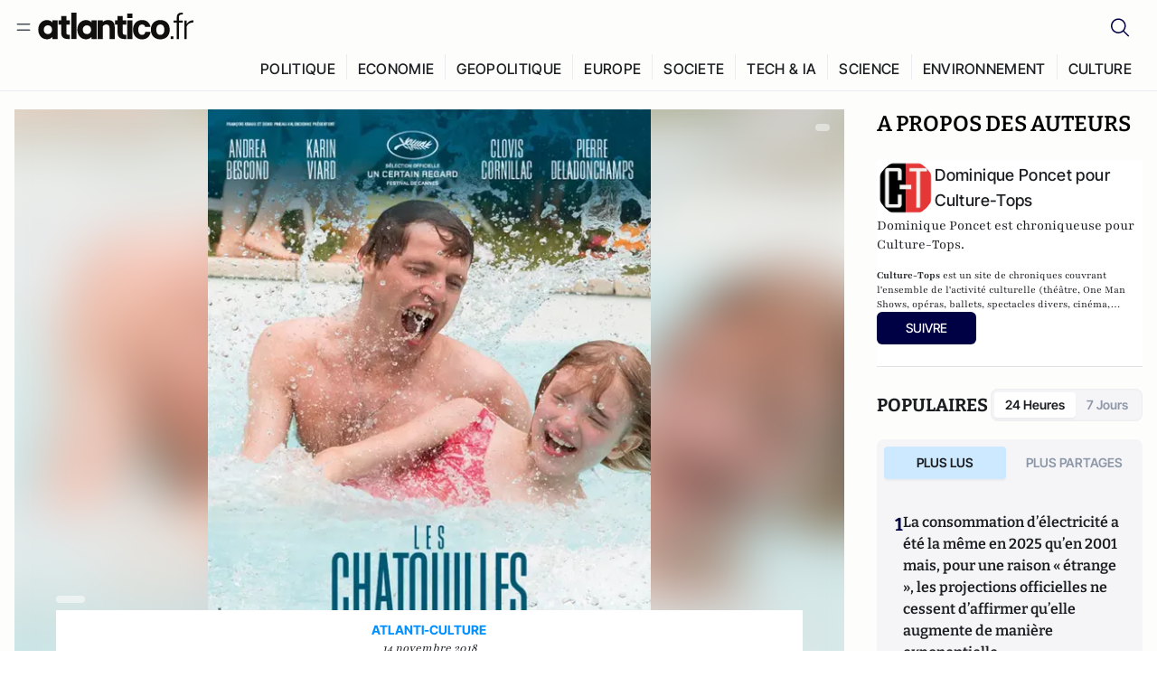

--- FILE ---
content_type: text/html;charset=utf-8
request_url: https://atlantico.fr/article/decryptage/les-chatouilles--un-grand-film-populaire-dominique-poncet
body_size: 39292
content:
<!DOCTYPE html><html  lang="fr"><head><meta charset="utf-8"><meta name="viewport" content="width=device-width, initial-scale=1"><script type="importmap">{"imports":{"#entry":"/v3_nuxt/CiM-4WAN.js"}}</script><title>Les chatouilles : un grand film populaire | Atlantico.fr</title><link rel="preconnect" href="https://securepubads.g.doubleclick.net"><script src="https://securepubads.g.doubleclick.net/tag/js/gpt.js" async type="fbcf17ab418edf25e15682f6-text/javascript"></script><script src="https://bisko.gjirafa.net/web/atlantico-sdk.js" async type="fbcf17ab418edf25e15682f6-text/javascript"></script><style>.slide-enter-active[data-v-7fdfb17c],.slide-leave-active[data-v-7fdfb17c]{transition:transform .3s ease}.slide-enter-from[data-v-7fdfb17c],.slide-leave-to[data-v-7fdfb17c]{transform:translate(100%)}.slide-enter-to[data-v-7fdfb17c],.slide-leave-from[data-v-7fdfb17c]{transform:translate(0)}.body[data-v-7fdfb17c]::-webkit-scrollbar{display:none}</style><style>.cursor-grab{cursor:grab;cursor:-webkit-grab}.cursor-grabbing{cursor:grabbing;cursor:-webkit-grabbing}</style><link rel="stylesheet" href="/v3_nuxt/entry.CUcwEuyd.css" crossorigin><link rel="preload" as="image" href="https://atlantico.codexcdn.net/assets/asmnmRwJYN9Hp3LAH.jpg?width=1070&height=650&quality=75" fetchpriority="high"><link rel="modulepreload" as="script" crossorigin href="/v3_nuxt/CiM-4WAN.js"><link rel="modulepreload" as="script" crossorigin href="/v3_nuxt/D6V-7TVg.js"><link rel="modulepreload" as="script" crossorigin href="/v3_nuxt/CX-DQGMt.js"><link rel="modulepreload" as="script" crossorigin href="/v3_nuxt/DWy7edii.js"><link rel="modulepreload" as="script" crossorigin href="/v3_nuxt/uSFyEJpF.js"><link rel="modulepreload" as="script" crossorigin href="/v3_nuxt/pfogf-S6.js"><link rel="modulepreload" as="script" crossorigin href="/v3_nuxt/D-rtaRon.js"><link rel="modulepreload" as="script" crossorigin href="/v3_nuxt/CN9sZZFA.js"><link rel="modulepreload" as="script" crossorigin href="/v3_nuxt/Av__j5bX.js"><link rel="modulepreload" as="script" crossorigin href="/v3_nuxt/Bw9yKQzT.js"><link rel="modulepreload" as="script" crossorigin href="/v3_nuxt/Bgyaxa9B.js"><link rel="modulepreload" as="script" crossorigin href="/v3_nuxt/DtYH6TNp.js"><link rel="modulepreload" as="script" crossorigin href="/v3_nuxt/BLMDDnHx.js"><link rel="modulepreload" as="script" crossorigin href="/v3_nuxt/L3iAslb-.js"><link rel="modulepreload" as="script" crossorigin href="/v3_nuxt/C5lP0Sm2.js"><link rel="modulepreload" as="script" crossorigin href="/v3_nuxt/C96V2tip.js"><link rel="modulepreload" as="script" crossorigin href="/v3_nuxt/BHmDoG47.js"><link rel="modulepreload" as="script" crossorigin href="/v3_nuxt/BnUYvHlX.js"><link rel="modulepreload" as="script" crossorigin href="/v3_nuxt/B7d8D2oU.js"><link rel="modulepreload" as="script" crossorigin href="/v3_nuxt/BUFiyVcV.js"><link rel="modulepreload" as="script" crossorigin href="/v3_nuxt/BmhaDj_j.js"><link rel="modulepreload" as="script" crossorigin href="/v3_nuxt/7sJ2nx5a.js"><link rel="modulepreload" as="script" crossorigin href="/v3_nuxt/92rLC5w1.js"><link rel="modulepreload" as="script" crossorigin href="/v3_nuxt/Bi-VBjnN.js"><link rel="modulepreload" as="script" crossorigin href="/v3_nuxt/D34Dagfq.js"><link rel="modulepreload" as="script" crossorigin href="/v3_nuxt/Bth7CC-O.js"><link rel="modulepreload" as="script" crossorigin href="/v3_nuxt/D3jxyJBK.js"><link rel="modulepreload" as="script" crossorigin href="/v3_nuxt/DQUy8N6L.js"><link rel="modulepreload" as="script" crossorigin href="/v3_nuxt/BJsl_TCp.js"><link rel="modulepreload" as="script" crossorigin href="/v3_nuxt/D9po_9XG.js"><link rel="modulepreload" as="script" crossorigin href="/v3_nuxt/CBqDzlCG.js"><link rel="modulepreload" as="script" crossorigin href="/v3_nuxt/DyYSNLvw.js"><link rel="modulepreload" as="script" crossorigin href="/v3_nuxt/toJM70vm.js"><link rel="modulepreload" as="script" crossorigin href="/v3_nuxt/xQP_G4VK.js"><link rel="modulepreload" as="script" crossorigin href="/v3_nuxt/CQW0_ILY.js"><link rel="modulepreload" as="script" crossorigin href="/v3_nuxt/D_AWu3Kp.js"><link rel="modulepreload" as="script" crossorigin href="/v3_nuxt/DlAUqK2U.js"><link rel="modulepreload" as="script" crossorigin href="/v3_nuxt/Buw4rDfs.js"><link rel="modulepreload" as="script" crossorigin href="/v3_nuxt/BMwzUDzk.js"><link rel="preload" as="fetch" fetchpriority="low" crossorigin="anonymous" href="/v3_nuxt/builds/meta/52e0a5a0-68ba-4e48-860f-9f9e3f3625fd.json"><script src="https://cdn.tonos.tech/sdk/tonos-script-stg.js?aId=0e0e4cf9b7e54af3a437480933e69d6d&t=web" data-cfasync="false" defer></script><script src="https://www.instagram.com/embed.js" defer type="fbcf17ab418edf25e15682f6-text/javascript"></script><link rel="dns-prefetch" href="https://securepubads.g.doubleclick.net"><link rel="prefetch" as="image" type="image/svg+xml" href="/v3_nuxt/error-illustration.DUkv96ME.svg"><link rel="prefetch" as="image" type="image/svg+xml" href="/v3_nuxt/subscribe-img.BwIj5q4I.svg"><link rel="prefetch" as="style" crossorigin href="/v3_nuxt/index.7-qUVTK2.css"><link rel="prefetch" as="script" crossorigin href="/v3_nuxt/PRg2HIpY.js"><link rel="prefetch" as="script" crossorigin href="/v3_nuxt/CKyTZGUy.js"><link rel="prefetch" as="script" crossorigin href="/v3_nuxt/DmtWjLhF.js"><link rel="prefetch" as="script" crossorigin href="/v3_nuxt/Kvs9Xklx.js"><link rel="prefetch" as="script" crossorigin href="/v3_nuxt/BfekSUo5.js"><link rel="prefetch" as="script" crossorigin href="/v3_nuxt/C50DJxyC.js"><link rel="prefetch" as="script" crossorigin href="/v3_nuxt/c_5hrBP5.js"><link rel="prefetch" as="script" crossorigin href="/v3_nuxt/BQ_To3H4.js"><link rel="prefetch" as="script" crossorigin href="/v3_nuxt/ByX9333B.js"><link rel="prefetch" as="script" crossorigin href="/v3_nuxt/BoaKd4ji.js"><link rel="prefetch" as="script" crossorigin href="/v3_nuxt/DvVz2EWK.js"><link rel="prefetch" as="script" crossorigin href="/v3_nuxt/BEcfq5rH.js"><link rel="prefetch" as="script" crossorigin href="/v3_nuxt/BSkaNyY1.js"><meta name="robots" content="max-image-preview:large"><link rel="icon" type="image/x-icon" href="/favicon.ico"><link rel="icon" type="image/svg" href="/atlantico-short-logo.svg"><script type="application/ld+json" data-hid="schemaOrganization">
    {
      "@context": "https://schema.org",
      "@type": "NewsMediaOrganization",
      "name": "Atlantico.fr",
      "url": "https://atlantico.fr",
      "slogan": "Êtes-vous prêt à changer d'avis ?",
      "logo": "https://atlantico.codexcdn.net/assets/aseAg7UxDo15736OI.png",
      "sameAs": [
        "https://www.facebook.com/atlantico.franc",
        "https://twitter.com/atlantico_fr",
        "https://www.linkedin.com/company/atlantico/"
      ]
    }
    </script><script type="fbcf17ab418edf25e15682f6-text/javascript">
              (function(w,d,s,l,i){w[l]=w[l]||[];w[l].push({'gtm.start':
              new Date().getTime(),event:'gtm.js'});var f=d.getElementsByTagName(s)[0],
              j=d.createElement(s),dl=l!='dataLayer'?'&l='+l:'';j.async=true;j.src=
              'https://www.googletagmanager.com/gtm.js?id='+i+dl;f.parentNode.insertBefore(j,f);
              })(window,document,'script','dataLayer','GTM-K3S7WXR');
              </script><meta name="description" content="Voici un film éclatant de vitalité sur un sujet, la pédophilie, qui est dans l'air du temps. Un film coup de poing sur un sujet choc."><meta name="keywords" content="Cinéma,Les Chatouilles"><meta name="publisher" content="Atlantico"><meta property="og:title" content="Les chatouilles : un grand film populaire"><meta property="og:description" content="Voici un film éclatant de vitalité sur un sujet, la pédophilie, qui est dans l'air du temps. Un film coup de poing sur un sujet choc."><meta property="og:url" content="https://atlantico.fr/article/decryptage/les-chatouilles--un-grand-film-populaire-dominique-poncet"><meta property="og:image" content="https://atlantico.codexcdn.net/assets/asmnmRwJYN9Hp3LAH.jpg?width=700&height=500&quality=75"><meta name="og:site_name" content="Atlantico"><meta property="og:type" content="article"><meta property="fb:app_id" content="1093005977806886"><meta name="msapplication-TileColor" content="#2b5797"><meta name="theme-color" content="#00014b"><meta name="apple-itunes-app" content="app-id=1564440160, app-argument=atlanticofr://?xto=AL-1-[iOS_Banner]"><meta name="al:ios:app_store_id" content="1564440160"><meta name="al:ios:app_name" content="Atlantico"><meta name="al:ios:url" content="atlanticofr://?xto=AL-1-[Autres]"><meta name="al:android:app_name" content="Atlantico"><meta name="al:android:package" content="com.talmont.atlantico"><meta name="al:android:url" content="atlanticofr://?xto=AL-1-[Autres]"><meta name="al:web:url" content="https://atlantico.fr"><meta name="apple-mobile-web-app-title" content="Atlantico"><meta name="twitter:app:id:googleplay" content="com.talmont.atlantico"><meta name="twitter:app:name:googleplay" content="Atlantico"><meta name="twitter:app:url:googleplay" content="https://atlantico.fr"><meta name="twitter:app:id:iphone" content="1564440160"><meta name="twitter:app:name:iphone" content="Atlantico .fr"><meta property="twitter:title" content="Les chatouilles : un grand film populaire"><meta property="twitter:url" content="https://atlantico.fr/article/decryptage/les-chatouilles--un-grand-film-populaire-dominique-poncet"><meta property="twitter:image" content="https://atlantico.codexcdn.net/assets/asmnmRwJYN9Hp3LAH.jpg?width=700&height=500&quality=75"><meta property="twitter:description" content="Voici un film éclatant de vitalité sur un sujet, la pédophilie, qui est dans l'air du temps. Un film coup de poing sur un sujet choc."><link rel="canonical" href="https://atlantico.fr/article/decryptage/les-chatouilles--un-grand-film-populaire-dominique-poncet"><link rel="mask-icon" href="/safari-pinned-tab.svg" color="#00014b"><link rel="apple-touch-icon" href="/apple-touch-icon.svg" sizes="180x180"><link rel="alternate" type="application/rss+xml" href="https://rss.atlantico.fr" title="Atlantico RSS"><script type="fbcf17ab418edf25e15682f6-text/javascript">
        window._taboola = window._taboola || [];
        _taboola.push({unified_id:'', user_type:'other', paywall:false});
        _taboola.push({premium: false});
        _taboola.push({article:'auto'});
        !function (e, f, u, i) {
          if (!document.getElementById(i)){
            e.async = 1;
            e.src = u;
            e.id = i;
            f.parentNode.insertBefore(e, f);
          }
        }(document.createElement('script'),
        document.getElementsByTagName('script')[0],
        '//cdn.taboola.com/libtrc/atlantico-/loader.js',
        'tb_loader_script');
        if(window.performance && typeof window.performance.mark == 'function')
          {window.performance.mark('tbl_ic');}
      </script><meta property="og:image:url" content="https://atlantico.codexcdn.net/assets/asmnmRwJYN9Hp3LAH.jpg?width=700&height=500&quality=75"><meta property="og:article:published_time" content="2018-11-14T13:07:29.000Z"><meta property="og:article:section" content="Culture"><meta property="twitter:card" content="summary_large_image"><meta property="twitter:site" content="@atlantico_fr"><script type="application/ld+json" data-hid="schemaArticle">
      {
        "@context": "https://schema.org",
        "@type": "NewsArticle",
        "headline": "Les chatouilles : un grand film populaire",
        "url": "https://atlantico.fr/article/decryptage/les-chatouilles--un-grand-film-populaire-dominique-poncet",
        "description": "Voici un film éclatant de vitalité sur un sujet, la pédophilie, qui est dans l'air du temps. Un film coup de poing sur un sujet choc.",
        "articleBody": "Voici un film éclatant de vitalité sur un sujet, la pédophilie, qui est dans l'air du temps. Un film coup de poing sur un sujet choc.",
        "image": "https://atlantico.codexcdn.net/assets/asmnmRwJYN9Hp3LAH.jpg?width=700&height=500&quality=75",
        "datePublished": "2018-11-14T13:07:29.000Z",
        "dateCreated": "",
        "dateModified": "",
        "publisher": {
          "@type": "Organization",
          "name": "Atlantico",
          "logo": {
            "@type": "ImageObject",
            "url": "https://atlantico.codexcdn.net/assets/aseAg7UxDo15736OI.png"
          }
        },
        "articleSection": "Culture",
        "keywords": ["Atlantico","Cinéma","Les Chatouilles"],
        "author": [{
              "@type": "Person",
              "name": "Dominique Poncet pour Culture-Tops",
              "url": "https://atlantico.fr/author/dominique-poncet-pour-culture-tops-2438641"
            }],
        "mainEntityOfPage": "https://atlantico.fr/article/decryptage/les-chatouilles--un-grand-film-populaire-dominique-poncet"
      }
    </script><script type="application/ld+json">{"@context":"https://schema.org","@type":"BreadcrumbList","itemListElement":[{"@type":"ListItem","position":1,"name":"A la une","item":"https://atlantico.fr"},{"@type":"ListItem","position":2,"name":"Décryptages","item":"https://atlantico.fr/explore/decryptages"},{"@type":"ListItem","position":3,"name":"Culture","item":"https://atlantico.fr/explore/decryptages/culture"},{"@type":"ListItem","position":4,"name":"Les chatouilles : un grand film populaire | Atlantico.fr","item":"https://atlantico.fr/article/decryptage/les-chatouilles--un-grand-film-populaire-dominique-poncet"}]}</script><script type="fbcf17ab418edf25e15682f6-module" src="/v3_nuxt/CiM-4WAN.js" crossorigin></script></head><body  class=""><noscript><iframe src="https://www.googletagmanager.com/ns.html?id=GTM-K3S7WXR"
          height="0" width="0" style="display:none;visibility:hidden"></iframe></noscript><!--teleport start anchor--><!----><!--teleport anchor--><div id="__nuxt"><div><div class="relative bg-[#FDFDFC]"><header class="sticky top-0 z-[9999] border-b border-[#EBEBF0] bg-[#fdfdfc] px-4 py-3 max-container:px-0 print:hidden [@media(min-width:1360px)]:pb-0 [@media(min-width:1361px)]:min-h-[105px]"><nav class="mx-auto flex min-h-9 max-w-[1360px] items-center justify-between"><div class="flex items-center gap-1.5 md:gap-5 [@media(min-width:375px)]:gap-3"><button class="hidden md:flex"><img src="data:image/svg+xml,%3csvg%20width=&#39;20&#39;%20height=&#39;20&#39;%20viewBox=&#39;0%200%2020%2020&#39;%20fill=&#39;none&#39;%20xmlns=&#39;http://www.w3.org/2000/svg&#39;%3e%3cpath%20d=&#39;M3.33334%206.6665H16.6667M3.33334%2013.3332H16.6667&#39;%20stroke=&#39;%23494F5A&#39;%20stroke-width=&#39;1.5&#39;%20stroke-linecap=&#39;round&#39;%20stroke-linejoin=&#39;round&#39;/%3e%3c/svg%3e" alt="Menu icon" width="20" height="20" class="h-5 w-5 cursor-pointer"></button><a href="/" class=""><img src="/logo.svg" width="185" height="32" class="h-[32px] w-[185px]" alt="Atlantico logo"></a></div><div class="flex items-center justify-center gap-2 md:gap-3"><button class="mr-3 hidden md:flex"><img src="data:image/svg+xml,%3csvg%20width=&#39;24&#39;%20height=&#39;24&#39;%20viewBox=&#39;0%200%2024%2024&#39;%20fill=&#39;none&#39;%20xmlns=&#39;http://www.w3.org/2000/svg&#39;%3e%3cpath%20d=&#39;M21.2765%2021.6164L15.6125%2015.9523C16.9735%2014.3183%2017.6522%2012.2225%2017.5074%2010.1009C17.3625%207.97924%2016.4053%205.99512%2014.8348%204.56126C13.2644%203.12741%2011.2016%202.35421%209.07555%202.40253C6.94953%202.45084%204.92397%203.31694%203.42026%204.82065C1.91655%206.32436%201.05045%208.34992%201.00213%2010.4759C0.953823%2012.602%201.72702%2014.6648%203.16087%2016.2352C4.59473%2017.8057%206.57885%2018.7629%208.70048%2018.9078C10.8221%2019.0526%2012.9179%2018.3739%2014.5519%2017.0129L20.216%2022.6769L21.2765%2021.6164ZM2.52654%2010.6769C2.52654%209.34191%202.92243%208.03687%203.66412%206.92684C4.40582%205.8168%205.46003%204.95164%206.69343%204.44075C7.92683%203.92986%209.28403%203.79618%2010.5934%204.05663C11.9028%204.31709%2013.1055%204.95996%2014.0495%205.90396C14.9935%206.84797%2015.6364%208.0507%2015.8968%209.36008C16.1573%2010.6694%2016.0236%2012.0266%2015.5127%2013.26C15.0018%2014.4935%2014.1367%2015.5477%2013.0266%2016.2894C11.9166%2017.0311%2010.6116%2017.4269%209.27654%2017.4269C7.48694%2017.425%205.77121%2016.7132%204.50577%2015.4477C3.24033%2014.1823%202.52853%2012.4665%202.52654%2010.6769Z&#39;%20fill=&#39;%23000044&#39;/%3e%3c/svg%3e" alt="Search icon" width="24" height="24"></button><span></span><button class="flex md:hidden"><img src="data:image/svg+xml,%3csvg%20width=&#39;20&#39;%20height=&#39;20&#39;%20viewBox=&#39;0%200%2020%2020&#39;%20fill=&#39;none&#39;%20xmlns=&#39;http://www.w3.org/2000/svg&#39;%3e%3cpath%20d=&#39;M3.33334%206.6665H16.6667M3.33334%2013.3332H16.6667&#39;%20stroke=&#39;%23494F5A&#39;%20stroke-width=&#39;1.5&#39;%20stroke-linecap=&#39;round&#39;%20stroke-linejoin=&#39;round&#39;/%3e%3c/svg%3e" alt="Menu icon" width="20" height="20" class="h-5 w-5 cursor-pointer"></button></div></nav><div class="mx-auto mt-3 max-w-[1360px] items-end justify-end gap-1 [@media(max-width:1023px)]:hidden [@media(min-width:1024px)]:flex"><div class="flex pb-4 [@media(min-width:1024px)]:pb-0"><!--[--><div class="border-r border-[#EBEBF0] px-2 pt-1 last:border-none [@media(max-width:1360px)]:px-1"><a href="/explore/all/politique" class="px-3 pb-4 pt-1 text-sm font-medium uppercase leading-[125%] tracking-[0.02em] text-gray10 hover:border-b-4 hover:border-link-blue hover:bg-[#EBEBF0] xl:text-base [@media(max-width:1360px)]:px-2">POLITIQUE</a></div><div class="border-r border-[#EBEBF0] px-2 pt-1 last:border-none [@media(max-width:1360px)]:px-1"><a href="/explore/all/economie" class="px-3 pb-4 pt-1 text-sm font-medium uppercase leading-[125%] tracking-[0.02em] text-gray10 hover:border-b-4 hover:border-link-blue hover:bg-[#EBEBF0] xl:text-base [@media(max-width:1360px)]:px-2">ECONOMIE</a></div><div class="border-r border-[#EBEBF0] px-2 pt-1 last:border-none [@media(max-width:1360px)]:px-1"><a href="/explore/all/geopolitique" class="px-3 pb-4 pt-1 text-sm font-medium uppercase leading-[125%] tracking-[0.02em] text-gray10 hover:border-b-4 hover:border-link-blue hover:bg-[#EBEBF0] xl:text-base [@media(max-width:1360px)]:px-2">GEOPOLITIQUE</a></div><div class="border-r border-[#EBEBF0] px-2 pt-1 last:border-none [@media(max-width:1360px)]:px-1"><a href="/explore/all/europe" class="px-3 pb-4 pt-1 text-sm font-medium uppercase leading-[125%] tracking-[0.02em] text-gray10 hover:border-b-4 hover:border-link-blue hover:bg-[#EBEBF0] xl:text-base [@media(max-width:1360px)]:px-2">EUROPE</a></div><div class="border-r border-[#EBEBF0] px-2 pt-1 last:border-none [@media(max-width:1360px)]:px-1"><a href="/explore/all/societe" class="px-3 pb-4 pt-1 text-sm font-medium uppercase leading-[125%] tracking-[0.02em] text-gray10 hover:border-b-4 hover:border-link-blue hover:bg-[#EBEBF0] xl:text-base [@media(max-width:1360px)]:px-2">SOCIETE</a></div><div class="border-r border-[#EBEBF0] px-2 pt-1 last:border-none [@media(max-width:1360px)]:px-1"><a href="/explore/all/tech-ia" class="px-3 pb-4 pt-1 text-sm font-medium uppercase leading-[125%] tracking-[0.02em] text-gray10 hover:border-b-4 hover:border-link-blue hover:bg-[#EBEBF0] xl:text-base [@media(max-width:1360px)]:px-2">TECH &amp; IA</a></div><div class="border-r border-[#EBEBF0] px-2 pt-1 last:border-none [@media(max-width:1360px)]:px-1"><a href="/explore/all/science" class="px-3 pb-4 pt-1 text-sm font-medium uppercase leading-[125%] tracking-[0.02em] text-gray10 hover:border-b-4 hover:border-link-blue hover:bg-[#EBEBF0] xl:text-base [@media(max-width:1360px)]:px-2">SCIENCE</a></div><div class="border-r border-[#EBEBF0] px-2 pt-1 last:border-none [@media(max-width:1360px)]:px-1"><a href="/explore/all/environnement" class="px-3 pb-4 pt-1 text-sm font-medium uppercase leading-[125%] tracking-[0.02em] text-gray10 hover:border-b-4 hover:border-link-blue hover:bg-[#EBEBF0] xl:text-base [@media(max-width:1360px)]:px-2">ENVIRONNEMENT</a></div><div class="border-r border-[#EBEBF0] px-2 pt-1 last:border-none [@media(max-width:1360px)]:px-1"><a href="/explore/all/culture" class="px-3 pb-4 pt-1 text-sm font-medium uppercase leading-[125%] tracking-[0.02em] text-gray10 hover:border-b-4 hover:border-link-blue hover:bg-[#EBEBF0] xl:text-base [@media(max-width:1360px)]:px-2">CULTURE</a></div><!--]--></div></div><!----><!----></header><!--teleport start--><!--teleport end--><!----><!----><!----><!----><!--[--><!----><aside class="translate-x-full md:-translate-x-full fixed right-0 top-0 z-[99999] h-full w-full transform overflow-y-auto bg-[#F9FAFB] transition-transform duration-300 ease-in-out sm:max-w-[400px] md:left-0"><div class="sticky top-0 z-10 flex min-h-[57px] items-end justify-between border-b border-[#EBEBF0] bg-[#FDFDFC] px-5 py-1.5 pr-2 [@media(min-width:1361px)]:min-h-[105px] [@media(min-width:1361px)]:py-3"><span class="font-bitter text-2xl font-bold uppercase text-gray10"> Menu </span><div class="block w-fit"><img src="data:image/svg+xml,%3csvg%20width=&#39;13&#39;%20height=&#39;12&#39;%20viewBox=&#39;0%200%2013%2012&#39;%20fill=&#39;none&#39;%20xmlns=&#39;http://www.w3.org/2000/svg&#39;%3e%3cpath%20fill-rule=&#39;evenodd&#39;%20clip-rule=&#39;evenodd&#39;%20d=&#39;M2.89254%209.35355C3.0878%209.54882%203.40439%209.54882%203.59965%209.35355L6.24609%206.70711L8.89254%209.35355C9.0878%209.54882%209.40439%209.54882%209.59965%209.35355C9.79491%209.15829%209.79491%208.84171%209.59965%208.64645L6.9532%206L9.59965%203.35355C9.79491%203.15829%209.79491%202.84171%209.59965%202.64645C9.40439%202.45118%209.0878%202.45118%208.89254%202.64645L6.24609%205.29289L3.59965%202.64645C3.40439%202.45118%203.0878%202.45118%202.89254%202.64645C2.69728%202.84171%202.69728%203.15829%202.89254%203.35355L5.53899%206L2.89254%208.64645C2.69728%208.84171%202.69728%209.15829%202.89254%209.35355Z&#39;%20fill=&#39;%231C1E22&#39;/%3e%3c/svg%3e" alt="Close icon" class="cursor-pointer px-3 py-2" width="46" height="46"></div></div><div class="flex flex-col px-4"><div class="relative mt-6 flex"><img src="data:image/svg+xml,%3csvg%20width=&#39;24&#39;%20height=&#39;24&#39;%20viewBox=&#39;0%200%2024%2024&#39;%20fill=&#39;none&#39;%20xmlns=&#39;http://www.w3.org/2000/svg&#39;%3e%3cpath%20d=&#39;M21.2765%2021.6164L15.6125%2015.9523C16.9735%2014.3183%2017.6522%2012.2225%2017.5074%2010.1009C17.3625%207.97924%2016.4053%205.99512%2014.8348%204.56126C13.2644%203.12741%2011.2016%202.35421%209.07555%202.40253C6.94953%202.45084%204.92397%203.31694%203.42026%204.82065C1.91655%206.32436%201.05045%208.34992%201.00213%2010.4759C0.953823%2012.602%201.72702%2014.6648%203.16087%2016.2352C4.59473%2017.8057%206.57885%2018.7629%208.70048%2018.9078C10.8221%2019.0526%2012.9179%2018.3739%2014.5519%2017.0129L20.216%2022.6769L21.2765%2021.6164ZM2.52654%2010.6769C2.52654%209.34191%202.92243%208.03687%203.66412%206.92684C4.40582%205.8168%205.46003%204.95164%206.69343%204.44075C7.92683%203.92986%209.28403%203.79618%2010.5934%204.05663C11.9028%204.31709%2013.1055%204.95996%2014.0495%205.90396C14.9935%206.84797%2015.6364%208.0507%2015.8968%209.36008C16.1573%2010.6694%2016.0236%2012.0266%2015.5127%2013.26C15.0018%2014.4935%2014.1367%2015.5477%2013.0266%2016.2894C11.9166%2017.0311%2010.6116%2017.4269%209.27654%2017.4269C7.48694%2017.425%205.77121%2016.7132%204.50577%2015.4477C3.24033%2014.1823%202.52853%2012.4665%202.52654%2010.6769Z&#39;%20fill=&#39;%23000044&#39;/%3e%3c/svg%3e" alt="Search icon" width="16" height="16" class="absolute left-4 top-3.5"><input value="" type="text" placeholder="Recherche..." class="w-full rounded border border-[#8E98A83D] bg-white py-[11px] pl-10 text-sm text-gray7 outline-none"></div></div><nav class="flex flex-col p-5"><!----><button style="" class="mt-2 flex h-[40px] justify-center rounded bg-[#E6E6EC] px-3 py-2.5 text-sm font-medium uppercase text-black md:hidden"> Je me connecte </button><!----><span class="mb-2 text-base font-medium uppercase text-gray10"> Categories </span><!--[--><a href="/explore/decryptages" class="border border-[#F6F6F6] bg-white p-3 text-base font-medium text-gray9 hover:bg-gray1 rounded-t-lg">Décryptages</a><a href="/explore/dossiers" class="border border-[#F6F6F6] bg-white p-3 text-base font-medium text-gray9 hover:bg-gray1">Dossiers</a><a href="/explore/rdvs" class="border border-[#F6F6F6] bg-white p-3 text-base font-medium text-gray9 hover:bg-gray1">Rendez-Vous</a><a href="/explore/videos" class="border border-[#F6F6F6] bg-white p-3 text-base font-medium text-gray9 hover:bg-gray1">Vidéos</a><a href="/explore/podcasts" class="border border-[#F6F6F6] bg-white p-3 text-base font-medium text-gray9 hover:bg-gray1">Podcasts</a><!--]--><button class="&#39;border rounded-b-lg&#39;, border-[#F6F6F6] bg-white p-3 text-left text-base font-medium text-gray9 hover:bg-gray1"> Plus Lus </button><div class="mt-9"><span class="text-gray8 mb-2 block text-xs uppercase"> Recevez notre newsletter </span><form class="relative"><input value="" placeholder="Entrez votre email pour recevoir la newsletter" class="w-full rounded border border-gray2 bg-white py-3 pl-4 pr-10 text-sm text-gray7 outline-none pr-12"><button type="submit" class="mt-2 min-h-[42.41px] w-full rounded-[4px] border border-brand9 bg-yellow-btn p-2.5 text-base font-medium uppercase text-brand9"><p>S&#39;inscrire</p></button></form><!----></div><p class="mb-6 mt-2 text-sm text-[#32363E]"> En cliquant sur s&#39;inscrire, vous confirmez que vous acceptez nos <a href="/conditions-generales" class="font-medium text-brand9 underline"> Termes et Conditions </a></p><div class="flex flex-col border-b border-[#E5E5E7] pb-3"><span class="mb-2 text-base font-medium uppercase text-gray10"> Themes </span><!--[--><a href="/explore/all/politique" class="border border-[#F6F6F6] bg-white p-3 text-base font-medium text-gray9 hover:bg-gray1 rounded-t-lg">Politique</a><a href="/explore/all/economie" class="border border-[#F6F6F6] bg-white p-3 text-base font-medium text-gray9 hover:bg-gray1">Economie</a><a href="/explore/all/geopolitique" class="border border-[#F6F6F6] bg-white p-3 text-base font-medium text-gray9 hover:bg-gray1">Géopolitique</a><a href="/explore/all/europe" class="border border-[#F6F6F6] bg-white p-3 text-base font-medium text-gray9 hover:bg-gray1">Europe</a><a href="/explore/all/societe" class="border border-[#F6F6F6] bg-white p-3 text-base font-medium text-gray9 hover:bg-gray1">Société</a><a href="/explore/all/tech-ia" class="border border-[#F6F6F6] bg-white p-3 text-base font-medium text-gray9 hover:bg-gray1">Tech &amp; IA</a><a href="/explore/all/science" class="border border-[#F6F6F6] bg-white p-3 text-base font-medium text-gray9 hover:bg-gray1">Science</a><a href="/explore/all/environnement" class="border border-[#F6F6F6] bg-white p-3 text-base font-medium text-gray9 hover:bg-gray1">Environnement</a><a href="/explore/all/culture" class="border border-[#F6F6F6] bg-white p-3 text-base font-medium text-gray9 hover:bg-gray1 rounded-b-lg">Culture</a><!--]--></div><a href="/about" class="mt-3 flex items-center justify-between gap-1.5 rounded-lg bg-white p-3 text-base font-medium tracking-[0.32px] text-brand9"><div class="flex items-center gap-2"><img src="data:image/svg+xml,%3csvg%20width=&#39;18&#39;%20height=&#39;18&#39;%20viewBox=&#39;0%200%2018%2018&#39;%20fill=&#39;none&#39;%20xmlns=&#39;http://www.w3.org/2000/svg&#39;%3e%3cpath%20d=&#39;M8.94284%2011.9219C10.5556%2011.9219%2011.713%2010.7455%2011.713%209.00006C11.713%207.25449%2010.5556%206.09723%208.94284%206.09723C7.31119%206.09723%206.17275%207.25449%206.17275%209.00006C6.17275%2010.7455%207.31119%2011.9219%208.94284%2011.9219ZM2.54883%208.981C2.54883%205.20526%205.0534%202.625%208.2788%202.625C9.79661%202.625%2011.0489%203.19433%2011.9406%204.16185V2.8337H15.4507V15.1663H11.9406V13.8192C11.0489%2014.8059%209.79661%2015.375%208.2788%2015.375C5.0534%2015.375%202.54883%2012.7758%202.54883%208.981Z&#39;%20fill=&#39;%23100F0D&#39;/%3e%3c/svg%3e" alt="Atlantico logo with letter" width="18" height="18"> Atlantico, c&#39;est qui, c&#39;est quoi ? </div><img src="data:image/svg+xml,%3csvg%20width=&#39;7&#39;%20height=&#39;12&#39;%20viewBox=&#39;0%200%207%2012&#39;%20fill=&#39;none&#39;%20xmlns=&#39;http://www.w3.org/2000/svg&#39;%3e%3cpath%20d=&#39;M5.37468%206.00015C5.37468%206.00951%205.36922%205.92882%205.24935%205.72997C5.13977%205.54819%204.97124%205.32725%204.74968%205.07648C4.30792%204.57658%203.70724%204.01381%203.09033%203.47818C2.4764%202.94513%201.86029%202.45072%201.39681%202.08902C1.16539%201.90841%200.972209%201.7609%200.83773%201.65933C0.770628%201.60865%200.717867%201.56947%200.682294%201.54296C0.664635%201.52979%200.651394%201.51949%200.642418%201.51285C0.637925%201.50952%200.634011%201.50713%200.631838%201.50552C0.630825%201.50477%200.629867%201.50424%200.629397%201.50389V1.50308C0.351496%201.29841%200.292139%200.907798%200.496747%200.62987C0.701417%200.351971%201.09203%200.292618%201.36996%200.49722H1.37077L1.37158%200.498034C1.3723%200.49856%201.37358%200.499542%201.37484%200.500475C1.37746%200.502411%201.38145%200.505074%201.38623%200.508613C1.39614%200.515949%201.41071%200.526453%201.42936%200.540352C1.46699%200.568392%201.52182%200.609932%201.59131%200.662422C1.73026%200.767374%201.92861%200.918353%202.16586%201.1035C2.63981%201.47338%203.27405%201.98215%203.90983%202.53417C4.54256%203.08354%205.19162%203.68799%205.68718%204.24885C5.93436%204.5286%206.15646%204.81282%206.32032%205.08462C6.47376%205.33922%206.62468%205.66153%206.62468%206.00015C6.62468%206.33877%206.47376%206.66107%206.32032%206.91568C6.15646%207.18748%205.93436%207.4717%205.68718%207.75145C5.19162%208.31231%204.54256%208.91677%203.90983%209.46613C3.27392%2010.0183%202.63903%2010.5269%202.16504%2010.8968C1.9279%2011.0819%201.73022%2011.233%201.59131%2011.3379C1.52182%2011.3904%201.46699%2011.4319%201.42936%2011.4599C1.41072%2011.4738%201.39614%2011.4843%201.38623%2011.4917C1.38148%2011.4952%201.37746%2011.4979%201.37484%2011.4998C1.3736%2011.5007%201.3723%2011.5017%201.37158%2011.5023L1.37077%2011.5031H1.36996C1.09202%2011.7077%200.701421%2011.6483%200.496747%2011.3704C0.292119%2011.0925%200.351484%2010.7019%200.629397%2010.4972V10.4964C0.62987%2010.4961%200.630816%2010.4955%200.631838%2010.4948C0.633958%2010.4932%200.637276%2010.4907%200.641604%2010.4875C0.650583%2010.4808%200.664508%2010.4706%200.682294%2010.4573C0.717871%2010.4308%200.770618%2010.3917%200.83773%2010.341C0.97221%2010.2394%201.16539%2010.0919%201.39681%209.91128C1.86026%209.54961%202.47563%209.05512%203.08952%208.52212C3.70655%207.9864%204.30784%207.42381%204.74968%206.92382C4.97124%206.67305%205.13977%206.45211%205.24935%206.27033C5.3692%206.07149%205.37468%205.99081%205.37468%206.00015Z&#39;%20fill=&#39;%23494F5A&#39;/%3e%3c/svg%3e" alt="Arrow right icon" width="16" height="16" class="h-4 w-4"></a><div class="my-3 border-b"></div><ul class="flex flex-wrap gap-4"><!--[--><li><a href="/about" class="text-base font-medium tracking-[0.56px] text-gray9 hover:text-link-blue">À propos de nous</a></li><li><a href="/contact" class="text-base font-medium tracking-[0.56px] text-gray9 hover:text-link-blue">Nous contacter</a></li><li><a href="/cgv" class="text-base font-medium tracking-[0.56px] text-gray9 hover:text-link-blue">CGV</a></li><li><a href="/legal" class="text-base font-medium tracking-[0.56px] text-gray9 hover:text-link-blue">Mentions légales</a></li><li><button type="button" class="cursor-pointer text-base font-medium tracking-[0.56px] text-gray9 hover:text-link-blue">Gestion de la publicité</button></li><li><button type="button" class="cursor-pointer text-base font-medium tracking-[0.56px] text-gray9 hover:text-link-blue">Gestion des cookies</button></li><li><a href="/politique-de-confidentialite" class="text-base font-medium tracking-[0.56px] text-gray9 hover:text-link-blue">Politique de confidentialité</a></li><li><a href="/politique-daccessibilite" class="text-base font-medium tracking-[0.56px] text-gray9 hover:text-link-blue">Politique d’accessibilité</a></li><li><a href="/politique-relative-aux-cookies" class="text-base font-medium tracking-[0.56px] text-gray9 hover:text-link-blue">Politique relative aux cookies</a></li><li><a href="/conditions-generales" class="text-base font-medium tracking-[0.56px] text-gray9 hover:text-link-blue">Conditions générales d’utilisation</a></li><!--]--></ul></nav></aside><!--]--><main class="mx-auto w-full max-w-[1360px] px-4 pb-5 pt-0 lg:py-5 max-container:px-0"><!--[--><!--[--><!----><div class="lg:flex lg:w-full lg:justify-between lg:gap-10"><div class="lg:basis-[73.53%] lg:flex lg:min-w-0 lg:flex-col"><div id="tonos-content-id" value="premium-articles"></div><div><div class="relative mb-4 md:mb-6"><div class="-mx-4 flex flex-col md:mx-0 md:w-full"><div class="relative overflow-hidden"><script src="/cdn-cgi/scripts/7d0fa10a/cloudflare-static/rocket-loader.min.js" data-cf-settings="fbcf17ab418edf25e15682f6-|49"></script><img onerror="this.setAttribute(&#39;data-error&#39;, 1)" width="64" height="48" alt="Blurred background" loading="lazy" data-nuxt-img srcset="https://atlantico.codexcdn.net/assets/asmnmRwJYN9Hp3LAH.jpg?width=700&amp;height=500&amp;quality=75 1x, https://atlantico.codexcdn.net/assets/asmnmRwJYN9Hp3LAH.jpg?width=700&amp;height=500&amp;quality=75 2x" fetchpriority="low" class="absolute inset-0 h-full w-full scale-110 object-cover blur-xl" src="https://atlantico.codexcdn.net/assets/asmnmRwJYN9Hp3LAH.jpg?width=700&amp;height=500&amp;quality=75"><script src="/cdn-cgi/scripts/7d0fa10a/cloudflare-static/rocket-loader.min.js" data-cf-settings="fbcf17ab418edf25e15682f6-|49"></script><img onerror="this.setAttribute(&#39;data-error&#39;, 1)" width="1070" height="650" alt="Article cover" loading="eager" data-nuxt-img sizes="(max-width: 640px) 100vw, (max-width: 768px) 50vw, 33vw" srcset="https://atlantico.codexcdn.net/assets/asmnmRwJYN9Hp3LAH.jpg?width=1070&amp;height=650&amp;quality=75 1w, https://atlantico.codexcdn.net/assets/asmnmRwJYN9Hp3LAH.jpg?width=1070&amp;height=650&amp;quality=75 2w, https://atlantico.codexcdn.net/assets/asmnmRwJYN9Hp3LAH.jpg?width=1070&amp;height=650&amp;quality=75 253w, https://atlantico.codexcdn.net/assets/asmnmRwJYN9Hp3LAH.jpg?width=1070&amp;height=650&amp;quality=75 320w, https://atlantico.codexcdn.net/assets/asmnmRwJYN9Hp3LAH.jpg?width=1070&amp;height=650&amp;quality=75 506w, https://atlantico.codexcdn.net/assets/asmnmRwJYN9Hp3LAH.jpg?width=1070&amp;height=650&amp;quality=75 640w" fetchpriority="high" class="relative aspect-[4/3] max-h-[262px] w-full md:max-h-[666px] object-contain" src="https://atlantico.codexcdn.net/assets/asmnmRwJYN9Hp3LAH.jpg?width=1070&amp;height=650&amp;quality=75"><div class="absolute right-4 top-4 flex cursor-pointer items-center justify-center gap-2 rounded-full bg-[#FAFAFA80] px-2 py-1"><!----><!----></div></div></div><div class="-mt-24 md:-mt-32 relative z-10 mx-auto grid justify-items-start md:max-w-[90%]"><div class="right-4 top-4 mb-2 rounded-md bg-[#fafafa9c] p-1 px-4 py-1 backdrop-blur-lg"><p class="line-clamp-2 text-xs italic text-gray9"> </p><!----></div><div class="flex w-full items-center justify-center bg-white p-3"><div class="flex flex-col items-center gap-4 text-center"><p class="text-sm font-bold uppercase text-link-blue">ATLANTI-CULTURE</p><p class="font-playfair text-sm italic text-gray10">14 novembre 2018</p><div class="flex w-full flex-col items-center gap-1 text-left"><h1 class="w-full text-left font-sourceSerif text-2xl font-bold text-gray-800 md:!text-[32px]">Les chatouilles : un grand film populaire</h1><p class="font-sourceSerif text-lg font-normal leading-[1.35] tracking-[0.02em] text-gray10 md:!text-2xl">Voici un film éclatant de vitalité sur un sujet, la pédophilie, qui est dans l&#39;air du temps. Un film coup de poing sur un sujet choc.</p></div><div class="flex items-center gap-x-2"><div class="flex -space-x-1.5"><!--[--><div><script src="/cdn-cgi/scripts/7d0fa10a/cloudflare-static/rocket-loader.min.js" data-cf-settings="fbcf17ab418edf25e15682f6-|49"></script><img onerror="this.setAttribute(&#39;data-error&#39;, 1)" width="20" height="20" alt="Photo of Dominique Poncet pour Culture-Tops" loading="lazy" data-nuxt-img srcset="https://atlantico.codexcdn.net/assets/asO9ys5y1Ugo5k2rx.png?width=200&amp;height=200&amp;quality=75 1x, https://atlantico.codexcdn.net/assets/asO9ys5y1Ugo5k2rx.png?width=200&amp;height=200&amp;quality=75 2x" class="aspect-square rounded-full border-[1.5px] border-white bg-gray-200 object-cover" src="https://atlantico.codexcdn.net/assets/asO9ys5y1Ugo5k2rx.png?width=200&amp;height=200&amp;quality=75"></div><!--]--></div><div class="flex flex-wrap items-center font-medium text-sm"><!--[--><!--[--><a href="/author/dominique-poncet-pour-culture-tops-2438641" class="group flex cursor-pointer items-center gap-2 md:hover:underline">Dominique Poncet pour Culture-Tops <img src="data:image/svg+xml,%3csvg%20width=&#39;8&#39;%20height=&#39;8&#39;%20viewBox=&#39;0%200%208%208&#39;%20fill=&#39;none&#39;%20xmlns=&#39;http://www.w3.org/2000/svg&#39;%3e%3cpath%20d=&#39;M0.583333%200V1.16667H5.59417L0%206.76083L0.8225%207.58333L6.41667%201.98917V7H7.58333V0H0.583333Z&#39;%20fill=&#39;%231C1E22&#39;/%3e%3c/svg%3e" alt="Go to Dominique Poncet pour Culture-Tops page" width="8" height="8" loading="lazy" class="transition-transform duration-200 ease-in-out group-hover:scale-125"></a><!----><!--]--><!--]--></div></div><!----></div></div></div></div></div><div><div class="mb-10 md:mb-6"><!--[--><div><div class="flex flex-col-reverse flex-wrap items-center justify-center gap-4 md:flex-row md:border-b md:border-t md:px-3 md:py-6 md:pb-4 lg:justify-between"><div class="w-full flex-wrap items-center justify-between gap-3 md:flex lg:w-auto lg:justify-start"><div class="flex items-center gap-1"><button disabled class="cursor-not-allowed opacity-50 flex items-center gap-2 text-sm font-medium text-gray10"><img src="data:image/svg+xml,%3csvg%20width=&#39;14&#39;%20height=&#39;13&#39;%20viewBox=&#39;0%200%2014%2013&#39;%20fill=&#39;none&#39;%20xmlns=&#39;http://www.w3.org/2000/svg&#39;%3e%3cpath%20fill-rule=&#39;evenodd&#39;%20clip-rule=&#39;evenodd&#39;%20d=&#39;M6.913%201.66797C4.61182%201.66797%202.74634%203.53345%202.74634%205.83464V6.56431C3.60895%206.78633%204.24634%207.56938%204.24634%208.5013V10.5013C4.24634%2011.6059%203.35091%2012.5013%202.24634%2012.5013C1.14177%2012.5013%200.246338%2011.6059%200.246338%2010.5013V8.5013C0.246338%207.56938%200.883724%206.78633%201.74634%206.56431V5.83464C1.74634%202.98116%204.05953%200.667969%206.913%200.667969C9.76648%200.667969%2012.0797%202.98116%2012.0797%205.83464V6.56431C12.9423%206.78633%2013.5797%207.56938%2013.5797%208.5013V10.5013C13.5797%2011.6059%2012.6842%2012.5013%2011.5797%2012.5013C10.4751%2012.5013%209.57967%2011.6059%209.57967%2010.5013V8.5013C9.57967%207.56938%2010.2171%206.78633%2011.0797%206.56431V5.83464C11.0797%203.53345%209.21419%201.66797%206.913%201.66797ZM12.5797%2010.5013V8.5013C12.5797%207.94902%2012.132%207.5013%2011.5797%207.5013C11.0274%207.5013%2010.5797%207.94902%2010.5797%208.5013V10.5013C10.5797%2011.0536%2011.0274%2011.5013%2011.5797%2011.5013C12.132%2011.5013%2012.5797%2011.0536%2012.5797%2010.5013ZM3.24634%208.5013V10.5013C3.24634%2011.0536%202.79862%2011.5013%202.24634%2011.5013C1.69405%2011.5013%201.24634%2011.0536%201.24634%2010.5013V8.5013C1.24634%207.94902%201.69405%207.5013%202.24634%207.5013C2.79862%207.5013%203.24634%207.94902%203.24634%208.5013Z&#39;%20fill=&#39;black&#39;/%3e%3c/svg%3e" alt="Play icon" width="20" height="20"><span>Écoutez cet article</span></button><span class="text-sm text-gray8">0:00min </span></div><button class="after:content-[&#39;Lecture_normale&#39;] relative hidden h-9 w-9 items-center justify-center rounded-full border border-solid border-gray-200 p-2 after:absolute after:left-1/2 after:top-full after:mt-1 after:-translate-x-1/2 after:whitespace-nowrap after:rounded-md after:bg-[#4B4B5F] after:px-2 after:py-1 after:text-sm after:text-white after:opacity-0 after:transition hover:after:opacity-100 md:flex"><img src="data:image/svg+xml,%3csvg%20width=&#39;20&#39;%20height=&#39;21&#39;%20viewBox=&#39;0%200%2020%2021&#39;%20fill=&#39;none&#39;%20xmlns=&#39;http://www.w3.org/2000/svg&#39;%3e%3cpath%20d=&#39;M17.9534%209.871C18.2067%2010.2262%2018.3334%2010.4039%2018.3334%2010.6668C18.3334%2010.9297%2018.2067%2011.1074%2017.9534%2011.4627C16.8149%2013.059%2013.9077%2016.5002%2010%2016.5002C6.09234%2016.5002%203.1851%2013.059%202.04672%2011.4627C1.79336%2011.1074%201.66669%2010.9297%201.66669%2010.6668C1.66669%2010.4039%201.79336%2010.2262%202.04672%209.871C3.1851%208.2747%206.09234%204.8335%2010%204.8335C13.9077%204.8335%2016.8149%208.2747%2017.9534%209.871Z&#39;%20stroke=&#39;%231C1E22&#39;%20stroke-width=&#39;1.5&#39;/%3e%3cpath%20d=&#39;M12.5%2010.667C12.5%209.28624%2011.3807%208.16699%2010%208.16699C8.61925%208.16699%207.5%209.28624%207.5%2010.667C7.5%2012.0477%208.61925%2013.167%2010%2013.167C11.3807%2013.167%2012.5%2012.0477%2012.5%2010.667Z&#39;%20stroke=&#39;%231C1E22&#39;%20stroke-width=&#39;1.5&#39;/%3e%3c/svg%3e" alt="Zen reading icon" width="20" height="20"></button><div style="" class="hidden max-h-9 items-center rounded-full border border-gray2 md:flex"><button class="rounded-l-full px-4 py-2 hover:bg-gray-100 disabled:opacity-50"><span class="text-sm font-semibold text-gray10">Aa</span></button><div class="border-l border-r border-gray2 px-5 py-1.5"><span class="text-base font-semibold tabular-nums text-gray10">100%</span></div><button class="rounded-r-full px-4 py-2 hover:bg-gray-100 disabled:opacity-50"><span class="text-lg font-semibold text-gray10">Aa</span></button></div></div><div class="flex w-full items-center gap-2 lg:w-auto"><button class="flex w-full items-center justify-center gap-1.5 rounded-full bg-blueLight px-4 py-1.5 text-xs uppercase text-brand9 md:text-sm lg:w-auto xl:px-12"><img src="data:image/svg+xml,%3csvg%20width=&#39;15&#39;%20height=&#39;15&#39;%20viewBox=&#39;0%200%2015%2015&#39;%20fill=&#39;none&#39;%20xmlns=&#39;http://www.w3.org/2000/svg&#39;%3e%3cpath%20d=&#39;M6.75846%209.2522V3.06453C6.48778%203.34046%206.17919%203.68304%205.90226%204.00334C5.70057%204.23662%205.52045%204.45132%205.39071%204.60775C5.32588%204.68591%205.27387%204.74964%205.23804%204.79346C5.22019%204.81528%205.20631%204.83216%205.19702%204.84359C5.19237%204.84931%205.18852%204.85382%205.1862%204.85669C5.1852%204.85792%205.18445%204.85888%205.18392%204.85954L5.18335%204.86068C5.03145%205.04858%204.75545%205.07752%204.56755%204.92562C4.37976%204.77369%204.35073%204.49824%204.50261%204.31038V4.30981L4.50374%204.30925C4.50442%204.30841%204.50531%204.30684%204.50659%204.30526C4.50916%204.3021%204.51317%204.29751%204.51799%204.29159C4.52779%204.27952%204.5423%204.2617%204.56071%204.23918C4.59767%204.19398%204.65121%204.12868%204.71737%204.04891C4.8498%203.88924%205.03381%203.66968%205.24032%203.43083C5.64691%202.96056%206.16277%202.38917%206.54256%202.06079C6.72886%201.89972%206.96222%201.80459%207.21419%201.81527C7.43862%201.82479%207.64312%201.91699%207.80949%202.06079H7.81006C8.18969%202.3892%208.70519%202.96066%209.11174%203.43083C9.31824%203.66965%209.50225%203.88926%209.63468%204.04891C9.70086%204.12868%209.75438%204.19398%209.79134%204.23918C9.80977%204.26171%209.82426%204.27952%209.83407%204.29159C9.8389%204.29753%209.8429%204.30209%209.84546%204.30526C9.84674%204.30684%209.84763%204.30841%209.84831%204.30925L9.84945%204.30981V4.31038C10.0013%204.49824%209.97231%204.77368%209.78451%204.92562C9.59665%205.07752%209.32121%205.04848%209.16927%204.86068L9.16813%204.85954C9.16759%204.85887%209.16684%204.85791%209.16585%204.85669C9.16355%204.85385%209.16019%204.84924%209.1556%204.84359C9.1463%204.83215%209.13193%204.81536%209.11401%204.79346C9.07818%204.74964%209.02617%204.6859%208.96135%204.60775C8.8316%204.45134%208.65147%204.23659%208.44979%204.00334C8.18639%203.69871%207.89418%203.37409%207.63346%203.10555V9.2522C7.63346%209.49373%207.43746%209.68955%207.19596%209.6897C6.95434%209.6897%206.75847%209.49382%206.75846%209.2522Z&#39;%20fill=&#39;%23000044&#39;/%3e%3cpath%20d=&#39;M2.07715%209.83464V9.2513C2.07715%208.85016%202.07657%208.52295%202.09823%208.25781C2.12031%207.98758%202.16781%207.74348%202.28394%207.51555C2.4657%207.15889%202.75561%206.869%203.11222%206.68726C3.34016%206.57111%203.58426%206.52363%203.85449%206.50155C4.11962%206.47988%204.44683%206.48047%204.84798%206.48047C5.08961%206.48047%205.28548%206.67635%205.28548%206.91797C5.28548%207.15959%205.08961%207.35547%204.84798%207.35547C4.43239%207.35547%204.14693%207.35562%203.9257%207.3737C3.70962%207.39136%203.59329%207.42375%203.50928%207.46655C3.31728%207.56443%203.16108%207.72064%203.06323%207.9126C3.02042%207.99662%202.98804%208.11293%202.97038%208.32902C2.9523%208.55026%202.95215%208.83572%202.95215%209.2513V9.83464C2.95215%2010.5345%202.95315%2011.0155%203.00171%2011.3767C3.04858%2011.7252%203.13251%2011.896%203.25122%2012.0147C3.36993%2012.1334%203.54075%2012.2174%203.88924%2012.2642C4.25044%2012.3128%204.73148%2012.3138%205.43132%2012.3138H8.93132C9.63114%2012.3138%2010.1122%2012.3128%2010.4734%2012.2642C10.8219%2012.2174%2010.9927%2012.1334%2011.1114%2012.0147C11.2301%2011.896%2011.3141%2011.7252%2011.3609%2011.3767C11.4095%2011.0155%2011.4105%2010.5345%2011.4105%209.83464V9.2513C11.4105%208.83572%2011.4103%208.55026%2011.3923%208.32902C11.3746%208.11294%2011.3422%207.99662%2011.2994%207.9126C11.2015%207.72061%2011.0453%207.56442%2010.8534%207.46655C10.7693%207.42374%2010.653%207.39136%2010.4369%207.3737C10.2157%207.35562%209.93023%207.35547%209.51465%207.35547C9.27303%207.35547%209.07715%207.15959%209.07715%206.91797C9.07715%206.67635%209.27303%206.48047%209.51465%206.48047C9.91579%206.48047%2010.243%206.47988%2010.5081%206.50155C10.7784%206.52363%2011.0225%206.57112%2011.2504%206.68726C11.607%206.86901%2011.8969%207.1589%2012.0787%207.51555C12.1948%207.74348%2012.2423%207.98758%2012.2644%208.25781C12.2861%208.52295%2012.2855%208.85016%2012.2855%209.2513V9.83464C12.2855%2010.5096%2012.2861%2011.0599%2012.2279%2011.4929C12.168%2011.9386%2012.0384%2012.325%2011.7301%2012.6334C11.4216%2012.9418%2011.0352%2013.0714%2010.5896%2013.1313C10.1566%2013.1895%209.60633%2013.1888%208.93132%2013.1888H5.43132C4.7563%2013.1888%204.20606%2013.1895%203.77303%2013.1313C3.3274%2013.0714%202.94098%2012.9418%202.63257%2012.6334C2.32418%2012.325%202.1946%2011.9386%202.13469%2011.4929C2.07648%2011.0599%202.07715%2010.5096%202.07715%209.83464Z&#39;%20fill=&#39;%23000044&#39;/%3e%3c/svg%3e" alt="Share icon" width="20" height="20"> Partager </button><button class="flex w-full items-center justify-center gap-1.5 rounded-full bg-blueLight px-4 py-1.5 text-xs uppercase text-brand9 disabled:cursor-not-allowed disabled:opacity-50 md:text-sm lg:w-auto xl:px-12"><svg width="20" height="21" viewBox="0 0 20 21" xmlns="http://www.w3.org/2000/svg" fill="currentColor"><path fill-rule="evenodd" clip-rule="evenodd" d="M4.58333 17.3337L8.25 14.5837C9.28703 13.8059 10.713 13.8059 11.75 14.5837L15.4167 17.3337L15.4167 5.66699C15.4167 4.97664 14.857 4.41699 14.1667 4.41699L5.83333 4.41699C5.14297 4.41699 4.58333 4.97664 4.58333 5.66699L4.58333 17.3337ZM3.33333 18.167L3.33333 5.66699C3.33333 4.28628 4.45262 3.16699 5.83333 3.16699L14.1667 3.16699C15.5474 3.16699 16.6667 4.28628 16.6667 5.66699L16.6667 18.167C16.6667 18.8537 15.8827 19.2457 15.3333 18.8337L11 15.5837C10.4074 15.1392 9.59259 15.1392 9 15.5837L4.66666 18.8337C4.1173 19.2457 3.33333 18.8537 3.33333 18.167Z"></path></svg><span> Classer </span></button></div></div><div class="shadow-t-lg fixed bottom-0 left-0 z-20 w-full border-t border-gray-200 bg-white p-3 md:hidden"><div class="flex w-full items-center justify-between px-2"><div class="flex max-h-6 items-center justify-center"><div class="flex items-center text-center"><button class="py-2 disabled:opacity-50"><span class="text-sm font-semibold text-gray-800">Aa</span></button><div class="px-5 py-1.5"><span class="text-base font-semibold tabular-nums text-gray-800">100%</span></div><button class="py-2 disabled:opacity-50"><span class="text-lg font-semibold text-gray-800">Aa</span></button></div></div><div class="flex items-center gap-4"><button><img src="data:image/svg+xml,%3csvg%20width=&#39;20&#39;%20height=&#39;21&#39;%20viewBox=&#39;0%200%2020%2021&#39;%20fill=&#39;none&#39;%20xmlns=&#39;http://www.w3.org/2000/svg&#39;%3e%3cpath%20d=&#39;M17.9534%209.871C18.2067%2010.2262%2018.3334%2010.4039%2018.3334%2010.6668C18.3334%2010.9297%2018.2067%2011.1074%2017.9534%2011.4627C16.8149%2013.059%2013.9077%2016.5002%2010%2016.5002C6.09234%2016.5002%203.1851%2013.059%202.04672%2011.4627C1.79336%2011.1074%201.66669%2010.9297%201.66669%2010.6668C1.66669%2010.4039%201.79336%2010.2262%202.04672%209.871C3.1851%208.2747%206.09234%204.8335%2010%204.8335C13.9077%204.8335%2016.8149%208.2747%2017.9534%209.871Z&#39;%20stroke=&#39;%231C1E22&#39;%20stroke-width=&#39;1.5&#39;/%3e%3cpath%20d=&#39;M12.5%2010.667C12.5%209.28624%2011.3807%208.16699%2010%208.16699C8.61925%208.16699%207.5%209.28624%207.5%2010.667C7.5%2012.0477%208.61925%2013.167%2010%2013.167C11.3807%2013.167%2012.5%2012.0477%2012.5%2010.667Z&#39;%20stroke=&#39;%231C1E22&#39;%20stroke-width=&#39;1.5&#39;/%3e%3c/svg%3e" alt="Zen reading icon" width="22" height="22"><!----></button><button><img src="data:image/svg+xml,%3csvg%20width=&#39;15&#39;%20height=&#39;15&#39;%20viewBox=&#39;0%200%2015%2015&#39;%20fill=&#39;none&#39;%20xmlns=&#39;http://www.w3.org/2000/svg&#39;%3e%3cpath%20d=&#39;M6.75846%209.2522V3.06453C6.48778%203.34046%206.17919%203.68304%205.90226%204.00334C5.70057%204.23662%205.52045%204.45132%205.39071%204.60775C5.32588%204.68591%205.27387%204.74964%205.23804%204.79346C5.22019%204.81528%205.20631%204.83216%205.19702%204.84359C5.19237%204.84931%205.18852%204.85382%205.1862%204.85669C5.1852%204.85792%205.18445%204.85888%205.18392%204.85954L5.18335%204.86068C5.03145%205.04858%204.75545%205.07752%204.56755%204.92562C4.37976%204.77369%204.35073%204.49824%204.50261%204.31038V4.30981L4.50374%204.30925C4.50442%204.30841%204.50531%204.30684%204.50659%204.30526C4.50916%204.3021%204.51317%204.29751%204.51799%204.29159C4.52779%204.27952%204.5423%204.2617%204.56071%204.23918C4.59767%204.19398%204.65121%204.12868%204.71737%204.04891C4.8498%203.88924%205.03381%203.66968%205.24032%203.43083C5.64691%202.96056%206.16277%202.38917%206.54256%202.06079C6.72886%201.89972%206.96222%201.80459%207.21419%201.81527C7.43862%201.82479%207.64312%201.91699%207.80949%202.06079H7.81006C8.18969%202.3892%208.70519%202.96066%209.11174%203.43083C9.31824%203.66965%209.50225%203.88926%209.63468%204.04891C9.70086%204.12868%209.75438%204.19398%209.79134%204.23918C9.80977%204.26171%209.82426%204.27952%209.83407%204.29159C9.8389%204.29753%209.8429%204.30209%209.84546%204.30526C9.84674%204.30684%209.84763%204.30841%209.84831%204.30925L9.84945%204.30981V4.31038C10.0013%204.49824%209.97231%204.77368%209.78451%204.92562C9.59665%205.07752%209.32121%205.04848%209.16927%204.86068L9.16813%204.85954C9.16759%204.85887%209.16684%204.85791%209.16585%204.85669C9.16355%204.85385%209.16019%204.84924%209.1556%204.84359C9.1463%204.83215%209.13193%204.81536%209.11401%204.79346C9.07818%204.74964%209.02617%204.6859%208.96135%204.60775C8.8316%204.45134%208.65147%204.23659%208.44979%204.00334C8.18639%203.69871%207.89418%203.37409%207.63346%203.10555V9.2522C7.63346%209.49373%207.43746%209.68955%207.19596%209.6897C6.95434%209.6897%206.75847%209.49382%206.75846%209.2522Z&#39;%20fill=&#39;%23000044&#39;/%3e%3cpath%20d=&#39;M2.07715%209.83464V9.2513C2.07715%208.85016%202.07657%208.52295%202.09823%208.25781C2.12031%207.98758%202.16781%207.74348%202.28394%207.51555C2.4657%207.15889%202.75561%206.869%203.11222%206.68726C3.34016%206.57111%203.58426%206.52363%203.85449%206.50155C4.11962%206.47988%204.44683%206.48047%204.84798%206.48047C5.08961%206.48047%205.28548%206.67635%205.28548%206.91797C5.28548%207.15959%205.08961%207.35547%204.84798%207.35547C4.43239%207.35547%204.14693%207.35562%203.9257%207.3737C3.70962%207.39136%203.59329%207.42375%203.50928%207.46655C3.31728%207.56443%203.16108%207.72064%203.06323%207.9126C3.02042%207.99662%202.98804%208.11293%202.97038%208.32902C2.9523%208.55026%202.95215%208.83572%202.95215%209.2513V9.83464C2.95215%2010.5345%202.95315%2011.0155%203.00171%2011.3767C3.04858%2011.7252%203.13251%2011.896%203.25122%2012.0147C3.36993%2012.1334%203.54075%2012.2174%203.88924%2012.2642C4.25044%2012.3128%204.73148%2012.3138%205.43132%2012.3138H8.93132C9.63114%2012.3138%2010.1122%2012.3128%2010.4734%2012.2642C10.8219%2012.2174%2010.9927%2012.1334%2011.1114%2012.0147C11.2301%2011.896%2011.3141%2011.7252%2011.3609%2011.3767C11.4095%2011.0155%2011.4105%2010.5345%2011.4105%209.83464V9.2513C11.4105%208.83572%2011.4103%208.55026%2011.3923%208.32902C11.3746%208.11294%2011.3422%207.99662%2011.2994%207.9126C11.2015%207.72061%2011.0453%207.56442%2010.8534%207.46655C10.7693%207.42374%2010.653%207.39136%2010.4369%207.3737C10.2157%207.35562%209.93023%207.35547%209.51465%207.35547C9.27303%207.35547%209.07715%207.15959%209.07715%206.91797C9.07715%206.67635%209.27303%206.48047%209.51465%206.48047C9.91579%206.48047%2010.243%206.47988%2010.5081%206.50155C10.7784%206.52363%2011.0225%206.57112%2011.2504%206.68726C11.607%206.86901%2011.8969%207.1589%2012.0787%207.51555C12.1948%207.74348%2012.2423%207.98758%2012.2644%208.25781C12.2861%208.52295%2012.2855%208.85016%2012.2855%209.2513V9.83464C12.2855%2010.5096%2012.2861%2011.0599%2012.2279%2011.4929C12.168%2011.9386%2012.0384%2012.325%2011.7301%2012.6334C11.4216%2012.9418%2011.0352%2013.0714%2010.5896%2013.1313C10.1566%2013.1895%209.60633%2013.1888%208.93132%2013.1888H5.43132C4.7563%2013.1888%204.20606%2013.1895%203.77303%2013.1313C3.3274%2013.0714%202.94098%2012.9418%202.63257%2012.6334C2.32418%2012.325%202.1946%2011.9386%202.13469%2011.4929C2.07648%2011.0599%202.07715%2010.5096%202.07715%209.83464Z&#39;%20fill=&#39;%23000044&#39;/%3e%3c/svg%3e" alt="Zen reading icon" width="22" height="22"></button><button class=""><svg width="20" height="21" viewBox="0 0 20 21" xmlns="http://www.w3.org/2000/svg" fill="currentColor"><path fill-rule="evenodd" clip-rule="evenodd" d="M4.58333 17.3337L8.25 14.5837C9.28703 13.8059 10.713 13.8059 11.75 14.5837L15.4167 17.3337L15.4167 5.66699C15.4167 4.97664 14.857 4.41699 14.1667 4.41699L5.83333 4.41699C5.14297 4.41699 4.58333 4.97664 4.58333 5.66699L4.58333 17.3337ZM3.33333 18.167L3.33333 5.66699C3.33333 4.28628 4.45262 3.16699 5.83333 3.16699L14.1667 3.16699C15.5474 3.16699 16.6667 4.28628 16.6667 5.66699L16.6667 18.167C16.6667 18.8537 15.8827 19.2457 15.3333 18.8337L11 15.5837C10.4074 15.1392 9.59259 15.1392 9 15.5837L4.66666 18.8337C4.1173 19.2457 3.33333 18.8537 3.33333 18.167Z"></path></svg><!----></button></div></div></div></div><!----><!--]--></div><span></span><!----><div style="" class="tonos-offer"><!----><!----><!----></div><div class="font-sans"><!----><div class="mb-6"><h3 class="mb-1 text-base font-bold text-gray10">MOTS-CLES</h3><!--[--><a href="/explore/tag/cinema" class="font-playfair text-lg text-gray10">Cinéma , </a><a href="/explore/tag/les chatouilles" class="font-playfair text-lg text-gray10">Les Chatouilles </a><!--]--></div><div class="mb-6"><h3 class="mb-1 text-base font-bold uppercase text-gray10"> THEMATIQUES </h3><span class="font-playfair text-lg text-gray10"><a href="/explore/decryptages/culture" class="">Culture</a></span></div></div></div><div class="my-8 lg:hidden"><div class="mb-6 font-bitter text-2xl font-semibold uppercase"> A PROPOS DES AUTEURS </div><!--[--><div class="mb-6 flex min-h-24 flex-col justify-center gap-2 border-b border-gray2 bg-white pb-6"><div class="flex flex-row gap-3"><script src="/cdn-cgi/scripts/7d0fa10a/cloudflare-static/rocket-loader.min.js" data-cf-settings="fbcf17ab418edf25e15682f6-|49"></script><img onerror="this.setAttribute(&#39;data-error&#39;, 1)" width="64" height="64" alt="Dominique Poncet pour Culture-Tops image" loading="eager" data-nuxt-img srcset="https://atlantico.codexcdn.net/assets/asO9ys5y1Ugo5k2rx.png?width=200&amp;height=200&amp;quality=75 1x, https://atlantico.codexcdn.net/assets/asO9ys5y1Ugo5k2rx.png?width=200&amp;height=200&amp;quality=75 2x" class="aspect-square rounded-full object-cover" src="https://atlantico.codexcdn.net/assets/asO9ys5y1Ugo5k2rx.png?width=200&amp;height=200&amp;quality=75"><div class="flex flex-col justify-center gap-1 text-gray10"><a href="/author/dominique-poncet-pour-culture-tops-2438641" class="font-sans text-lg font-medium tracking-[0.02em]">Dominique Poncet pour Culture-Tops</a><!----></div></div><div><div class="line-clamp-3 font-playfair text-base font-normal leading-[1.35] tracking-[0em] text-gray10"><p>Dominique Poncet est chroniqueuse pour Culture-Tops.</p><div style="font-size: 12px; line-height: 16.7999992370605px;"><a href="http://www.culture-tops.fr/" style="font-size: 12px;" target="_blank">&nbsp;</a></div><div style="font-size: 12px; line-height: 16.7999992370605px;"><a href="http://www.culture-tops.fr/" style="font-size: 12px;" target="_blank"><strong style="font-size: 12px;">Culture-Tops</strong></a>&nbsp;est un site de chroniques couvrant l&#39;ensemble de l&#39;activité culturelle (théâtre, One Man Shows, opéras, ballets, spectacles divers, cinéma, expos, livres, etc.).</div></div></div><button class="w-fit rounded-md px-2 py-2 text-sm font-medium uppercase transition-colors duration-150 focus:outline-none focus:ring-2 focus:ring-offset-2 disabled:cursor-not-allowed disabled:opacity-50 w-fit bg-brand9 text-white px-8 py-1.5"><span>Suivre</span></button></div><!--]--><div class="mt-8"><div><div class="mb-5 flex flex-wrap items-center justify-between"><div class="flex flex-wrap items-center gap-4 md:flex-nowrap"><h2 class="font-bitter text-xl font-bold uppercase !leading-9 text-gray10"> Populaires </h2><!----></div><div class="flex items-center rounded-[8px] bg-[#F5F5F8] p-1 text-sm shadow-[inset_0px_0px_2px_1px_#0000000A]"><button class="rounded px-3 py-1 font-semibold bg-white text-gray10 shadow-[0px_2px_2px_0px_#0000000A]"> 24 Heures </button><button class="rounded px-3 py-1 font-semibold bg-transparent text-[#8E98A8]"> 7 Jours </button></div></div><div class="rounded-[8px] bg-[#F5F5F8] p-2"><div class="mb-4 grid grid-cols-2 items-center gap-2 text-sm lg:grid-cols-1 xl:grid-cols-2"><button class="rounded-[4px] py-2 font-semibold text-gray10 bg-blueLight shadow-[0px_2px_2px_0px_#0000000A]"> PLUS LUS </button><button class="rounded-[4px] py-2 font-semibold text-gray10 bg-transparent !text-[#8E98A8]"> PLUS PARTAGES </button></div><div class="cursor-grab"><!--[--><div class="hover:bg-[#0000440A] focus:bg-[#0000440A]"><div class="items-start gap-4 border-b border-gray2 py-5 lg:px-3 flex"><span class="cursor-pointer font-bitter text-xl font-bold text-brand9">1</span><a href="/article/decryptage/consommation-electricite-a-ete-meme-en-2025-que-2001-pour-raison-etrange-projections-officielles-ne-cessent-affirmer-quelle-augmente-maniere-exponentielle-tarifs-cout-energie-facture-Jean-Pierre-Riou" class="font-bitter text-base font-semibold text-gray10">La consommation d’électricité a été la même en 2025 qu’en 2001 mais, pour une raison « étrange », les projections officielles ne cessent d’affirmer qu’elle augmente de manière exponentielle…</a></div><!----></div><div class="hover:bg-[#0000440A] focus:bg-[#0000440A]"><div class="items-start gap-4 border-b border-gray2 py-5 lg:px-3 flex"><span class="cursor-pointer font-bitter text-xl font-bold text-brand9">2</span><a href="/article/decryptage/[base64]" class="font-bitter text-base font-semibold text-gray10">Chute simultanée du niveau scolaire partout dans l&#39;OCDE : à qu(o)i la faute ?</a></div><!----></div><div class="hover:bg-[#0000440A] focus:bg-[#0000440A]"><div class="items-start gap-4 border-b border-gray2 py-5 lg:px-3 flex"><span class="cursor-pointer font-bitter text-xl font-bold text-brand9">3</span><a href="/article/decryptage/[base64]" class="font-bitter text-base font-semibold text-gray10">Groënland : beaucoup de bruit (trumpiste) pour rien ?</a></div><!----></div><div class="hover:bg-[#0000440A] focus:bg-[#0000440A]"><div class="items-start gap-4 border-b border-gray2 py-5 lg:px-3 flex"><span class="cursor-pointer font-bitter text-xl font-bold text-brand9">4</span><a href="/article/decryptage/frustre-vexe-humilie-patronat-francais-va-se-facher-il-etait-temps-entreprises-economie-investissement-Jean-Marc-Sylvestre" class="font-bitter text-base font-semibold text-gray10">Frustré, vexé, humilié… cette fois, le patronat français va se fâcher, il était temps</a></div><!----></div><div class="hover:bg-[#0000440A] focus:bg-[#0000440A]"><div class="items-start gap-4 border-b border-gray2 py-5 lg:px-3 flex"><span class="cursor-pointer font-bitter text-xl font-bold text-brand9">5</span><a href="/article/decryptage/[base64]" class="font-bitter text-base font-semibold text-gray10">Bots islamistes : quand la coupure de l’Internet iranien débranche &quot;curieusement&quot; des comptes politiques européens</a></div><!----></div><div class="hover:bg-[#0000440A] focus:bg-[#0000440A]"><div class="items-start gap-4 border-b border-gray2 py-5 lg:px-3 flex"><span class="cursor-pointer font-bitter text-xl font-bold text-brand9">6</span><a href="/article/rdv/transition-energetique-comment-occident-laisse-distancer-course-tech-verte-eoliennes-energies-renouvelables-panneaux-solaires-green-deal-europe-allemagne-france-chine-union-europeenne-Samuel-Furfari" class="font-bitter text-base font-semibold text-gray10">Transition énergétique : comment l’Occident s’est laissé distancer dans la course à la tech verte </a></div><!----></div><div class="hover:bg-[#0000440A] focus:bg-[#0000440A]"><div class="items-start gap-4 border-b border-gray2 py-5 lg:px-3 border-b-0 flex"><span class="cursor-pointer font-bitter text-xl font-bold text-brand9">7</span><a href="/article/decryptage/leurope-ou-illusions-droit-soumission-neo-colonialisme-tech-americaine-thierry-berthier-fabrice-epelboin" class="font-bitter text-base font-semibold text-gray10">L’Europe ou les illusions du droit (et la soumission au néo-colonialisme de la tech américaine) </a></div><!----></div><!--]--></div></div></div></div></div><div id="taboola-below-article-thumbnails"></div></div><div class="hidden lg:flex lg:basis-[23.53%] lg:flex-col lg:gap-6"><div><div class="w-full lg:sticky" style="top:24px;"><div class="mb-6 font-bitter text-2xl font-semibold uppercase"> A PROPOS DES AUTEURS </div><!--[--><div class="mb-6 flex min-h-24 flex-col justify-center gap-2 border-b border-gray2 bg-white pb-6"><div class="flex flex-row gap-3"><script src="/cdn-cgi/scripts/7d0fa10a/cloudflare-static/rocket-loader.min.js" data-cf-settings="fbcf17ab418edf25e15682f6-|49"></script><img onerror="this.setAttribute(&#39;data-error&#39;, 1)" width="64" height="64" alt="Dominique Poncet pour Culture-Tops image" loading="eager" data-nuxt-img srcset="https://atlantico.codexcdn.net/assets/asO9ys5y1Ugo5k2rx.png?width=200&amp;height=200&amp;quality=75 1x, https://atlantico.codexcdn.net/assets/asO9ys5y1Ugo5k2rx.png?width=200&amp;height=200&amp;quality=75 2x" class="aspect-square rounded-full object-cover" src="https://atlantico.codexcdn.net/assets/asO9ys5y1Ugo5k2rx.png?width=200&amp;height=200&amp;quality=75"><div class="flex flex-col justify-center gap-1 text-gray10"><a href="/author/dominique-poncet-pour-culture-tops-2438641" class="font-sans text-lg font-medium tracking-[0.02em]">Dominique Poncet pour Culture-Tops</a><!----></div></div><div><div class="line-clamp-3 font-playfair text-base font-normal leading-[1.35] tracking-[0em] text-gray10"><p>Dominique Poncet est chroniqueuse pour Culture-Tops.</p><div style="font-size: 12px; line-height: 16.7999992370605px;"><a href="http://www.culture-tops.fr/" style="font-size: 12px;" target="_blank">&nbsp;</a></div><div style="font-size: 12px; line-height: 16.7999992370605px;"><a href="http://www.culture-tops.fr/" style="font-size: 12px;" target="_blank"><strong style="font-size: 12px;">Culture-Tops</strong></a>&nbsp;est un site de chroniques couvrant l&#39;ensemble de l&#39;activité culturelle (théâtre, One Man Shows, opéras, ballets, spectacles divers, cinéma, expos, livres, etc.).</div></div></div><button class="w-fit rounded-md px-2 py-2 text-sm font-medium uppercase transition-colors duration-150 focus:outline-none focus:ring-2 focus:ring-offset-2 disabled:cursor-not-allowed disabled:opacity-50 w-fit bg-brand9 text-white px-8 py-1.5"><span>Suivre</span></button></div><!--]--></div></div><div><div class="mb-5 flex flex-wrap items-center justify-between"><div class="flex flex-wrap items-center gap-4 md:flex-nowrap"><h2 class="font-bitter text-xl font-bold uppercase !leading-9 text-gray10"> Populaires </h2><!----></div><div class="flex items-center rounded-[8px] bg-[#F5F5F8] p-1 text-sm shadow-[inset_0px_0px_2px_1px_#0000000A]"><button class="rounded px-3 py-1 font-semibold bg-white text-gray10 shadow-[0px_2px_2px_0px_#0000000A]"> 24 Heures </button><button class="rounded px-3 py-1 font-semibold bg-transparent text-[#8E98A8]"> 7 Jours </button></div></div><div class="rounded-[8px] bg-[#F5F5F8] p-2"><div class="mb-4 grid grid-cols-2 items-center gap-2 text-sm lg:grid-cols-1 xl:grid-cols-2"><button class="rounded-[4px] py-2 font-semibold text-gray10 bg-blueLight shadow-[0px_2px_2px_0px_#0000000A]"> PLUS LUS </button><button class="rounded-[4px] py-2 font-semibold text-gray10 bg-transparent !text-[#8E98A8]"> PLUS PARTAGES </button></div><div class="cursor-grab"><!--[--><div class="hover:bg-[#0000440A] focus:bg-[#0000440A]"><div class="items-start gap-4 border-b border-gray2 py-5 lg:px-3 flex"><span class="cursor-pointer font-bitter text-xl font-bold text-brand9">1</span><a href="/article/decryptage/consommation-electricite-a-ete-meme-en-2025-que-2001-pour-raison-etrange-projections-officielles-ne-cessent-affirmer-quelle-augmente-maniere-exponentielle-tarifs-cout-energie-facture-Jean-Pierre-Riou" class="font-bitter text-base font-semibold text-gray10">La consommation d’électricité a été la même en 2025 qu’en 2001 mais, pour une raison « étrange », les projections officielles ne cessent d’affirmer qu’elle augmente de manière exponentielle…</a></div><!----></div><div class="hover:bg-[#0000440A] focus:bg-[#0000440A]"><div class="items-start gap-4 border-b border-gray2 py-5 lg:px-3 flex"><span class="cursor-pointer font-bitter text-xl font-bold text-brand9">2</span><a href="/article/decryptage/[base64]" class="font-bitter text-base font-semibold text-gray10">Chute simultanée du niveau scolaire partout dans l&#39;OCDE : à qu(o)i la faute ?</a></div><!----></div><div class="hover:bg-[#0000440A] focus:bg-[#0000440A]"><div class="items-start gap-4 border-b border-gray2 py-5 lg:px-3 flex"><span class="cursor-pointer font-bitter text-xl font-bold text-brand9">3</span><a href="/article/decryptage/[base64]" class="font-bitter text-base font-semibold text-gray10">Groënland : beaucoup de bruit (trumpiste) pour rien ?</a></div><!----></div><div class="hover:bg-[#0000440A] focus:bg-[#0000440A]"><div class="items-start gap-4 border-b border-gray2 py-5 lg:px-3 flex"><span class="cursor-pointer font-bitter text-xl font-bold text-brand9">4</span><a href="/article/decryptage/frustre-vexe-humilie-patronat-francais-va-se-facher-il-etait-temps-entreprises-economie-investissement-Jean-Marc-Sylvestre" class="font-bitter text-base font-semibold text-gray10">Frustré, vexé, humilié… cette fois, le patronat français va se fâcher, il était temps</a></div><!----></div><div class="hover:bg-[#0000440A] focus:bg-[#0000440A]"><div class="items-start gap-4 border-b border-gray2 py-5 lg:px-3 flex"><span class="cursor-pointer font-bitter text-xl font-bold text-brand9">5</span><a href="/article/decryptage/[base64]" class="font-bitter text-base font-semibold text-gray10">Bots islamistes : quand la coupure de l’Internet iranien débranche &quot;curieusement&quot; des comptes politiques européens</a></div><!----></div><div class="hover:bg-[#0000440A] focus:bg-[#0000440A]"><div class="items-start gap-4 border-b border-gray2 py-5 lg:px-3 flex"><span class="cursor-pointer font-bitter text-xl font-bold text-brand9">6</span><a href="/article/rdv/transition-energetique-comment-occident-laisse-distancer-course-tech-verte-eoliennes-energies-renouvelables-panneaux-solaires-green-deal-europe-allemagne-france-chine-union-europeenne-Samuel-Furfari" class="font-bitter text-base font-semibold text-gray10">Transition énergétique : comment l’Occident s’est laissé distancer dans la course à la tech verte </a></div><!----></div><div class="hover:bg-[#0000440A] focus:bg-[#0000440A]"><div class="items-start gap-4 border-b border-gray2 py-5 lg:px-3 border-b-0 flex"><span class="cursor-pointer font-bitter text-xl font-bold text-brand9">7</span><a href="/article/decryptage/leurope-ou-illusions-droit-soumission-neo-colonialisme-tech-americaine-thierry-berthier-fabrice-epelboin" class="font-bitter text-base font-semibold text-gray10">L’Europe ou les illusions du droit (et la soumission au néo-colonialisme de la tech américaine) </a></div><!----></div><!--]--></div></div></div></div></div><!--]--><!--]--></main><div data-v-7fdfb17c><!----><!----></div><div class="fixed bottom-16 right-4 z-[9999] md:bottom-10 md:right-10"><!----></div><footer class="bg-brand9 text-white"><div class="pb-16 mx-auto max-w-[1360px] px-5 py-10 2xl:px-0"><div class="grid grid-cols-1 gap-10 lg:grid-cols-12"><section class="flex h-full w-full flex-col justify-between lg:col-span-4 lg:max-w-[360px]"><div><a href="/" class=""><img src="/white-logo.svg" class="mb-10" alt="Atlantico White logo" width="140" height="24"></a><div><span class="text-brand2 mb-2 block text-xs uppercase"> Recevez notre newsletter </span><form class="relative"><input value="" placeholder="Entrez votre email pour recevoir la newsletter" class="w-full rounded-[4px] border border-[#FFFFFF3D] bg-[#FFFFFF1F] px-[18px] py-3 text-sm font-normal text-[#C0C0D1] outline-none pr-12"><button type="submit" class="mt-2 min-h-[42.41px] w-full rounded-[4px] border border-brand9 bg-yellow-btn p-2.5 text-base font-medium uppercase text-brand9"><p>S&#39;inscrire</p></button></form><!----></div><p class="mb-6 mt-5 pr-1 text-center text-sm text-white md:!text-start"> En cliquant sur s&#39;inscrire, vous confirmez que vous acceptez nos <a href="/conditions-generales" class="font-medium text-[#9bd7ff] underline"> Termes et Conditions </a></p><p class="mt-5 text-center text-xs font-normal tracking-widest text-[#FFFFFFCC] md:!text-start">&copy; 2026 Talmont Media SAS. tous droits réservés.</p></div><div class="flex flex-col items-center"><ul class="my-6 flex items-center gap-3" role="list"><li><a href="/contact" class="flex items-center justify-center rounded-full border border-[#FFFFFF52] p-3"><img src="data:image/svg+xml,%3csvg%20width=&#39;24&#39;%20height=&#39;25&#39;%20viewBox=&#39;0%200%2024%2025&#39;%20fill=&#39;none&#39;%20xmlns=&#39;http://www.w3.org/2000/svg&#39;%3e%3cpath%20d=&#39;M21.75%207.60864V18.1086C21.75%2018.7054%2021.5129%2019.2777%2021.091%2019.6996C20.669%2020.1216%2020.0967%2020.3586%2019.5%2020.3586H4.5C3.90326%2020.3586%203.33097%2020.1216%202.90901%2019.6996C2.48705%2019.2777%202.25%2018.7054%202.25%2018.1086V7.60864M21.75%207.60864C21.75%207.01191%2021.5129%206.43961%2021.091%206.01765C20.669%205.5957%2020.0967%205.35864%2019.5%205.35864H4.5C3.90326%205.35864%203.33097%205.5957%202.90901%206.01765C2.48705%206.43961%202.25%207.01191%202.25%207.60864M21.75%207.60864V7.85164C21.75%208.23579%2021.6517%208.61355%2021.4644%208.94894C21.2771%209.28433%2021.0071%209.56618%2020.68%209.76764L13.18%2014.3826C12.8252%2014.6012%2012.4167%2014.7169%2012%2014.7169C11.5833%2014.7169%2011.1748%2014.6012%2010.82%2014.3826L3.32%209.76864C2.99292%209.56718%202.72287%209.28533%202.53557%208.94994C2.34827%208.61455%202.24996%208.23679%202.25%207.85264V7.60864&#39;%20stroke=&#39;white&#39;%20stroke-width=&#39;1.5&#39;%20stroke-linecap=&#39;round&#39;%20stroke-linejoin=&#39;round&#39;%20/%3e%3c/svg%3e" alt="Mail icon" width="20" height="20" loading="lazy"></a></li><!--[--><li><a href="https://x.com/atlantico_fr" target="_blank" rel="noopener noreferrer" aria-label="Atlantico on X (Twitter)" class="flex items-center justify-center rounded-full border border-[#FFFFFF52] p-3"><img src="data:image/svg+xml,%3csvg%20width=&#39;24&#39;%20height=&#39;25&#39;%20viewBox=&#39;0%200%2024%2025&#39;%20fill=&#39;none&#39;%20xmlns=&#39;http://www.w3.org/2000/svg&#39;%3e%3cpath%20d=&#39;M2.5%2012.8586C2.5%208.3803%202.5%206.14113%203.89124%204.74988C5.28249%203.35864%207.52166%203.35864%2012%203.35864C16.4784%203.35864%2018.7175%203.35864%2020.1088%204.74988C21.5%206.14113%2021.5%208.3803%2021.5%2012.8586C21.5%2017.3369%2021.5%2019.5761%2020.1088%2020.9674C18.7175%2022.3586%2016.4784%2022.3586%2012%2022.3586C7.52166%2022.3586%205.28249%2022.3586%203.89124%2020.9674C2.5%2019.5761%202.5%2017.3369%202.5%2012.8586Z&#39;%20stroke=&#39;white&#39;%20stroke-width=&#39;1.5&#39;%20stroke-linecap=&#39;round&#39;%20stroke-linejoin=&#39;round&#39;%20/%3e%3cpath%20d=&#39;M7%2017.8586L11.1936%2013.6651M11.1936%2013.6651L7%207.85864H9.77778L12.8065%2012.0521M11.1936%2013.6651L14.2222%2017.8586H17L12.8065%2012.0521M17%207.85864L12.8065%2012.0521&#39;%20stroke=&#39;white&#39;%20stroke-width=&#39;1.5&#39;%20stroke-linecap=&#39;round&#39;%20stroke-linejoin=&#39;round&#39;%20/%3e%3c/svg%3e" alt="X (Twitter) icon" width="20" height="20" loading="lazy"></a></li><li><a href="https://www.facebook.com/atlantico.france/?v=wall" target="_blank" rel="noopener noreferrer" aria-label="Atlantico on Facebook" class="flex items-center justify-center rounded-full border border-[#FFFFFF52] p-3"><img src="data:image/svg+xml,%3csvg%20width=&#39;24&#39;%20height=&#39;25&#39;%20viewBox=&#39;0%200%2024%2025&#39;%20fill=&#39;none&#39;%20xmlns=&#39;http://www.w3.org/2000/svg&#39;%3e%3cg%20clip-path=&#39;url(%23clip0_1698_28068)&#39;%3e%3cpath%20fill-rule=&#39;evenodd&#39;%20clip-rule=&#39;evenodd&#39;%20d=&#39;M6.18182%2011.6919C5.20406%2011.6919%205%2011.8838%205%2012.803V14.4697C5%2015.389%205.20406%2015.5808%206.18182%2015.5808H8.54545V22.2475C8.54545%2023.1667%208.74951%2023.3586%209.72727%2023.3586H12.0909C13.0687%2023.3586%2013.2727%2023.1667%2013.2727%2022.2475V15.5808H15.9267C16.6683%2015.5808%2016.8594%2015.4453%2017.0631%2014.775L17.5696%2013.1083C17.9185%2011.96%2017.7035%2011.6919%2016.4332%2011.6919H13.2727V8.9142C13.2727%208.30055%2013.8018%207.80308%2014.4545%207.80308H17.8182C18.7959%207.80308%2019%207.61123%2019%206.69197V4.46975C19%203.55049%2018.7959%203.35864%2017.8182%203.35864H14.4545C11.191%203.35864%208.54545%205.84595%208.54545%208.9142V11.6919H6.18182Z&#39;%20stroke=&#39;white&#39;%20stroke-width=&#39;1.5&#39;%20stroke-linecap=&#39;round&#39;%20stroke-linejoin=&#39;round&#39;%20/%3e%3c/g%3e%3cdefs%3e%3cclipPath%20id=&#39;clip0_1698_28068&#39;%3e%3crect%20width=&#39;24&#39;%20height=&#39;24&#39;%20fill=&#39;white&#39;%20transform=&#39;translate(0%200.858643)&#39;%20/%3e%3c/clipPath%3e%3c/defs%3e%3c/svg%3e" alt="Facebook icon" width="20" height="20" loading="lazy"></a></li><li><a href="https://www.linkedin.com/company/atlantico/" target="_blank" rel="noopener noreferrer" aria-label="Atlantico on LinkedIn" class="flex items-center justify-center rounded-full border border-[#FFFFFF52] p-3"><img src="data:image/svg+xml,%3csvg%20width=&#39;24&#39;%20height=&#39;25&#39;%20viewBox=&#39;0%200%2024%2025&#39;%20fill=&#39;none&#39;%20xmlns=&#39;http://www.w3.org/2000/svg&#39;%3e%3cpath%20d=&#39;M7%2010.8586V17.8586&#39;%20stroke=&#39;white&#39;%20stroke-width=&#39;1.5&#39;%20stroke-linecap=&#39;round&#39;%20stroke-linejoin=&#39;round&#39;%20/%3e%3cpath%20d=&#39;M11%2013.8586V17.8586M11%2013.8586C11%2012.2017%2012.3431%2010.8586%2014%2010.8586C15.6569%2010.8586%2017%2012.2017%2017%2013.8586V17.8586M11%2013.8586V10.8586&#39;%20stroke=&#39;white&#39;%20stroke-width=&#39;1.5&#39;%20stroke-linecap=&#39;round&#39;%20stroke-linejoin=&#39;round&#39;%20/%3e%3cpath%20d=&#39;M7.00899%207.85864H7&#39;%20stroke=&#39;white&#39;%20stroke-width=&#39;1.5&#39;%20stroke-linecap=&#39;round&#39;%20stroke-linejoin=&#39;round&#39;%20/%3e%3cpath%20d=&#39;M2.5%2012.8586C2.5%208.3803%202.5%206.14113%203.89124%204.74988C5.28249%203.35864%207.52166%203.35864%2012%203.35864C16.4783%203.35864%2018.7175%203.35864%2020.1088%204.74988C21.5%206.14113%2021.5%208.3803%2021.5%2012.8586C21.5%2017.3369%2021.5%2019.5761%2020.1088%2020.9674C18.7175%2022.3586%2016.4783%2022.3586%2012%2022.3586C7.52166%2022.3586%205.28249%2022.3586%203.89124%2020.9674C2.5%2019.5761%202.5%2017.3369%202.5%2012.8586Z&#39;%20stroke=&#39;white&#39;%20stroke-width=&#39;1.5&#39;%20stroke-linecap=&#39;round&#39;%20stroke-linejoin=&#39;round&#39;%20/%3e%3c/svg%3e" alt="LinkedIn icon" width="20" height="20" loading="lazy"></a></li><!--]--></ul><a href="/cdn-cgi/l/email-protection#b6c2d9c3c5dad3c5d5d9d8c2d7d5c2c5f6d7c2dad7d8c2dfd5d998d0c4" class="text-xs font-bold uppercase tracking-[0.6px] text-white hover:text-brand16"> <span class="__cf_email__" data-cfemail="d8acb7adabb4bdabbbb7b6acb9bbacab98b9acb4b9b6acb1bbb7f6beaa">[email&#160;protected]</span> </a></div></section><section class="lg:col-span-8"><h3 class="border-b border-[#3D3D71] pb-3 text-xs uppercase tracking-wide text-brand2"> Mieux nous connaitre </h3><ul class="mb-12 mt-6 flex flex-wrap items-center text-xs"><li class="text-xs font-medium uppercase tracking-wide text-white hover:text-brand16 focus:text-brand16 md:text-sm"><a href="/about" class=""> Atlantico c&#39;est qui, c&#39;est quoi ? </a><span class="mx-6 text-[#FFFFFF3D]">/</span></li><li class="text-xs font-medium uppercase tracking-wide text-white hover:text-brand16 focus:text-brand16 md:text-sm"><a href="/authors" class=""> Le reseau d&#39;Atlantico </a><span class="mx-6 text-[#FFFFFF3D]">/</span></li><li class="text-xs font-medium uppercase tracking-wide text-white hover:text-brand16 focus:text-brand16 md:text-sm"><a href="/contact" class=""> Contact </a></li></ul><div class="grid grid-cols-1 gap-y-6 sm:grid-cols-2 md:gap-y-0"><div><h3 class="border-b border-[#3D3D71] pb-3 text-xs uppercase tracking-wide text-brand2"> Categories </h3><ul class="mt-6 flex flex-col gap-y-4"><!--[--><li><a href="/explore/decryptages" class="text-sm font-medium uppercase text-white hover:text-brand16 focus:text-brand16">DECRYPTAGES</a></li><li><a href="/explore/dossiers" class="text-sm font-medium uppercase text-white hover:text-brand16 focus:text-brand16">DOSSIERS</a></li><li><a href="/explore/rdvs" class="text-sm font-medium uppercase text-white hover:text-brand16 focus:text-brand16">RENDEZ-VOUS</a></li><li><a href="/explore/videos" class="text-sm font-medium uppercase text-white hover:text-brand16 focus:text-brand16">VIDEOS</a></li><li><a href="/explore/podcasts" class="text-sm font-medium uppercase text-white hover:text-brand16 focus:text-brand16">PODCASTS</a></li><!--]--><li><!----></li></ul></div><div><h3 class="border-b border-[#3D3D71] pb-3 text-xs uppercase tracking-wide text-brand2"> Legal </h3><ul class="mt-6 flex flex-row flex-wrap gap-x-3 gap-y-4 uppercase md:flex-col md:flex-nowrap md:gap-x-0"><!--[--><li><a href="/cgv" class="text-sm font-medium uppercase text-white hover:text-brand16 focus:text-brand16">CGV</a></li><li><a href="/legal" class="text-sm font-medium uppercase text-white hover:text-brand16 focus:text-brand16">MENTIONS LEGALES</a></li><li><button type="button" class="cursor-pointer text-sm font-medium uppercase text-white hover:text-brand16 focus:text-brand16">GESTION DE LA PUBLICITE</button></li><li><button type="button" class="cursor-pointer text-sm font-medium uppercase text-white hover:text-brand16 focus:text-brand16">GESTION DES COOKIES</button></li><li><a href="/politique-de-confidentialite" class="text-sm font-medium uppercase text-white hover:text-brand16 focus:text-brand16">POLITIQUE DE CONFIDENTIALITE</a></li><li><a href="/politique-daccessibilite" class="text-sm font-medium uppercase text-white hover:text-brand16 focus:text-brand16">POLITIQUE D’ACCESSIBILITE</a></li><li><a href="/politique-relative-aux-cookies" class="text-sm font-medium uppercase text-white hover:text-brand16 focus:text-brand16">POLITIQUE RELATIVE AUX COOKIES</a></li><li><a href="/conditions-generales" class="text-sm font-medium uppercase text-white hover:text-brand16 focus:text-brand16">CONDITIONS GENERALES D’UTILISATION</a></li><!--]--></ul></div></div></section></div></div></footer></div></div></div><div id="teleports"></div><script data-cfasync="false" src="/cdn-cgi/scripts/5c5dd728/cloudflare-static/email-decode.min.js"></script><script type="application/json" data-nuxt-data="nuxt-app" data-ssr="true" id="__NUXT_DATA__">[["ShallowReactive",1],{"data":2,"state":1186,"once":1200,"_errors":1201,"serverRendered":1190,"path":293},["ShallowReactive",3],{"themes":4,"lePointActu":211,"categories":214,"latestBestOf":243,"articleDetails-/article/decryptage/les-chatouilles--un-grand-film-populaire-dominique-poncet":251,"authors--1":841,"popularArticles_mostReadArticlesLast24h":998},[5,13,19,25,31,37,43,49,55,61,67,73,79,85,91,97,103,109,115,121,127,133,139,145,151,157,163,169,175,181,187,193,199,205],{"__typename":6,"id":7,"title":8,"children":9,"url":12},"CodexSection","seakAURYPe","Tech & IA",{"__typename":10,"items":11},"CodexSectionCollection",[],"tech-ia",{"__typename":6,"id":14,"title":15,"children":16,"url":18},"se74eaf6tW","Géopolitique",{"__typename":10,"items":17},[],"geopolitique",{"__typename":6,"id":20,"title":21,"children":22,"url":24},"secsTefFZt","Atlantico",{"__typename":10,"items":23},[],"atlantico",{"__typename":6,"id":26,"title":27,"children":28,"url":30},"seEb5A0ADc","Business",{"__typename":10,"items":29},[],"atlantico-business",{"__typename":6,"id":32,"title":33,"children":34,"url":36},"seDtH5UpXO","Tribunes",{"__typename":10,"items":35},[],"tribunes",{"__typename":6,"id":38,"title":39,"children":40,"url":42},"seTrBiSWlS","Style de vie",{"__typename":10,"items":41},[],"style-de-vie",{"__typename":6,"id":44,"title":45,"children":46,"url":48},"sevcqrKBfQ","Insolite",{"__typename":10,"items":47},[],"insolite",{"__typename":6,"id":50,"title":51,"children":52,"url":54},"seKMJxyzaS","Défense",{"__typename":10,"items":53},[],"defense",{"__typename":6,"id":56,"title":57,"children":58,"url":60},"sex67Ychd4","Religion",{"__typename":10,"items":59},[],"religion",{"__typename":6,"id":62,"title":63,"children":64,"url":66},"sePzVnsO4q","Mode",{"__typename":10,"items":65},[],"mode",{"__typename":6,"id":68,"title":69,"children":70,"url":72},"seBheXtCEr","Loisirs",{"__typename":10,"items":71},[],"loisirs",{"__typename":6,"id":74,"title":75,"children":76,"url":78},"seuaD4hVmg","Science",{"__typename":10,"items":77},[],"science",{"__typename":6,"id":80,"title":81,"children":82,"url":84},"seeDhkbCkv","High-tech",{"__typename":10,"items":83},[],"high-tech",{"__typename":6,"id":86,"title":87,"children":88,"url":90},"seGuPIVjVt","Justice",{"__typename":10,"items":89},[],"justice",{"__typename":6,"id":92,"title":93,"children":94,"url":96},"seIvJMBvxO","Consommation",{"__typename":10,"items":95},[],"consommation",{"__typename":6,"id":98,"title":99,"children":100,"url":102},"senIAaqH0p","Education",{"__typename":10,"items":101},[],"education",{"__typename":6,"id":104,"title":105,"children":106,"url":108},"semlS9zLpD","Finance",{"__typename":10,"items":107},[],"finance",{"__typename":6,"id":110,"title":111,"children":112,"url":114},"sekz6gWZR1","Terrorisme",{"__typename":10,"items":113},[],"terrorisme",{"__typename":6,"id":116,"title":117,"children":118,"url":120},"se35cDGa08","Santé",{"__typename":10,"items":119},[],"sante",{"__typename":6,"id":122,"title":123,"children":124,"url":126},"seMyZ06jHJ","Social",{"__typename":10,"items":125},[],"social",{"__typename":6,"id":128,"title":129,"children":130,"url":132},"seTlerHfdu","Environnement",{"__typename":10,"items":131},[],"environnement",{"__typename":6,"id":134,"title":135,"children":136,"url":138},"semFNhessA","Economie",{"__typename":10,"items":137},[],"economie",{"__typename":6,"id":140,"title":141,"children":142,"url":144},"sead8aQ3cB","Société",{"__typename":10,"items":143},[],"societe",{"__typename":6,"id":146,"title":147,"children":148,"url":150},"se9zJdYVYe","Europe",{"__typename":10,"items":149},[],"europe",{"__typename":6,"id":152,"title":153,"children":154,"url":156},"seN7QUojun","Sport",{"__typename":10,"items":155},[],"sport",{"__typename":6,"id":158,"title":159,"children":160,"url":162},"seAv3yCDCE","Média",{"__typename":10,"items":161},[],"media",{"__typename":6,"id":164,"title":165,"children":166,"url":168},"seClgcqeNc","Politique",{"__typename":10,"items":167},[],"politique",{"__typename":6,"id":170,"title":171,"children":172,"url":174},"seylXkELvU","Culture",{"__typename":10,"items":173},[],"culture",{"__typename":6,"id":176,"title":177,"children":178,"url":180},"sekw71RttX","Histoire",{"__typename":10,"items":179},[],"histoire",{"__typename":6,"id":182,"title":183,"children":184,"url":186},"seQL1VtqHs","Nouveau monde",{"__typename":10,"items":185},[],"nouveau-monde",{"__typename":6,"id":188,"title":189,"children":190,"url":192},"seCJTFFHrN","Faits divers",{"__typename":10,"items":191},[],"faits-divers",{"__typename":6,"id":194,"title":195,"children":196,"url":198},"sewyjaEZoC","International",{"__typename":10,"items":197},[],"international",{"__typename":6,"id":200,"title":201,"children":202,"url":204},"se86rz7t2u","People",{"__typename":10,"items":203},[],"people",{"__typename":6,"id":206,"title":207,"children":208,"url":210},"sekbEBYejI","France",{"__typename":10,"items":209},[],"france",[212],{"__typename":213},"Pointactu",[215,220,223,227,231,235,239],{"__typename":216,"id":217,"title":218,"url":219},"Category","cebGVGyqvt","Décryptages","decryptages",{"id":221,"title":222,"url":221},"dossiers","Dossiers",{"__typename":216,"id":224,"title":225,"url":226},"ceX4d95Uo0","Pépites","pepites",{"__typename":216,"id":228,"title":229,"url":230},"cetIXjGJeT","Rendez-Vous","rdvs",{"__typename":216,"id":232,"title":233,"url":234},"ce1OrYYkaG","Atlantico-Light","atlantico-lights",{"__typename":216,"id":236,"title":237,"url":238},"cejUYOReoG","Vidéos","videos",{"__typename":216,"id":240,"title":241,"url":242},"ceAnl2oSC5","Podcasts","podcasts",{"__typename":244,"id":245,"startDate":246,"endDate":247,"cover":248},"Bestof","ceoU9j4YIg","2026-01-10T00:00:00.000Z","2026-01-16T00:00:00.000Z",{"__typename":249,"url":250},"CodexMedia","https://atlantico.codexcdn.net/assets/asbDHcksBCiolBi7l.jpg?width=50&height=50",{"__typename":252,"authors":253,"slideshow":266,"videoAsset":266,"thumbnail":267,"reel":266,"similarsections_v2":275,"articleKeywords":279,"sourceTitle":266,"sourceUrl":266,"lireAussi":289,"id":292,"slug2":293,"title":294,"surtitre":295,"subtitle":296,"category":297,"section_v2":299,"system":301,"articlelabel":266,"articleContent_v2":307},"Atlanticoarticle",{"__typename":254,"items":255},"AuthorCollection",[256],{"__typename":257,"longBio":258,"id":259,"slug2":260,"name":261,"surname":262,"shortBio":258,"function":263,"image":264},"Author","\u003Cp>Dominique Poncet est chroniqueuse pour Culture-Tops.\u003C/p>\u003Cdiv style=\"font-size: 12px; line-height: 16.7999992370605px;\">\u003Ca href=\"http://www.culture-tops.fr/\" style=\"font-size: 12px;\" target=\"_blank\">&nbsp;\u003C/a>\u003C/div>\u003Cdiv style=\"font-size: 12px; line-height: 16.7999992370605px;\">\u003Ca href=\"http://www.culture-tops.fr/\" style=\"font-size: 12px;\" target=\"_blank\">\u003Cstrong style=\"font-size: 12px;\">Culture-Tops\u003C/strong>\u003C/a>&nbsp;est un site de chroniques couvrant l&#39;ensemble de l&#39;activité culturelle (théâtre, One Man Shows, opéras, ballets, spectacles divers, cinéma, expos, livres, etc.).\u003C/div>","ce2lhioymF","/author/dominique-poncet-pour-culture-tops-2438641","Dominique","Poncet pour Culture-Tops","",{"__typename":249,"url":265},"https://atlantico.codexcdn.net/assets/asO9ys5y1Ugo5k2rx.png?width=200&height=200&quality=75",null,{"__typename":249,"qualityUrl":268,"media":269,"url":274},"https://atlantico.codexcdn.net/assets/asmnmRwJYN9Hp3LAH.jpg?width=1280&height=800&quality=75",{"__typename":270,"alt":263,"caption":271,"copyright":266,"width":272,"height":273},"CodexAsset"," ",1177,1600,"https://atlantico.codexcdn.net/assets/asmnmRwJYN9Hp3LAH.jpg?width=700&height=500&quality=75",[276],{"__typename":277,"section":278},"CodexSectionFieldValue",{"__typename":6,"id":170,"url":174,"title":171},[280,285],{"__typename":281,"id":282,"tagAlias":283,"tagValue":284},"CodexTag","tg9hdNNBYa","cinema","Cinéma",{"__typename":281,"id":286,"tagAlias":287,"tagValue":288},"tg4kRcgpUR","les chatouilles","Les Chatouilles",{"__typename":290,"items":291},"AtlanticoarticleCollection",[],"ce8DTbXBW0","/article/decryptage/les-chatouilles--un-grand-film-populaire-dominique-poncet","Les chatouilles : un grand film populaire","Atlanti-Culture","Voici un film éclatant de vitalité sur un sujet, la pédophilie, qui est dans l'air du temps. Un film coup de poing sur un sujet choc.",{"__typename":216,"id":217,"title":218,"url":219,"slugUrl":298},"decryptage",{"__typename":277,"section":300},{"__typename":6,"id":170,"title":171,"url":174},{"__typename":302,"publishedAt":303,"metrics":304},"CodexSystem","2018-11-14T13:07:29.000Z",{"__typename":305,"readingTime":306},"CodexMetrics",0,{"__typename":308,"blocks":309,"media":838},"CodexRichContent",[310,325,359,383,393,423,433,442,451,460,469,478,487,497,506,516,536,546,582,592,601,634,653,662,671,680,690,700,709,718,727,737,756,765,774,783,791,810,819,828],{"__typename":311,"type":312,"contentHTML":313,"content":314,"attrs":324},"CodexRichContentBlock","paragraph","\u003Cp>\u003Cstrong>CINEMA\u003C/strong>\u003C/p>",[315],{"type":316,"text":317,"marks":318,"attrs":321,"contentHTML":313},"text","CINEMA",[319],{"type":320},"bold",{"align":322,"blockId":323},"left","76c6be3sugr",{"textAlign":322},{"__typename":311,"type":312,"contentHTML":326,"content":327,"attrs":358},"\u003Cp>\u003Cem>Les Chatouilles&nbsp;\u003C/em>\u003Cbr>d’Andrea Bescond et Eric Metayer&nbsp;\u003Cbr>avec Andréa Bescond, Karin Viard, Clovis Cornillac, Pierre Deladonchamps…\u003C/p>",[328,336,342,348,352],{"type":316,"text":329,"marks":330,"attrs":333,"contentHTML":335},"Les Chatouilles ",[331],{"type":332},"italic",{"align":322,"blockId":334},"3ekxny5bg8t","\u003Cp>\u003Cem>Les Chatouilles&nbsp;\u003C/em>\u003C/p>",{"type":337,"marks":338,"attrs":339,"contentHTML":341},"hard_break",[],{"blockId":340},"2rimqvgpywc","\u003Cp>\u003Cbr>\u003C/p>",{"type":316,"text":343,"marks":344,"attrs":345,"contentHTML":347},"d’Andrea Bescond et Eric Metayer ",[],{"align":322,"blockId":346},"3icoyvg43hi","\u003Cp>d’Andrea Bescond et Eric Metayer&nbsp;\u003C/p>",{"type":337,"marks":349,"attrs":350,"contentHTML":341},[],{"blockId":351},"dk7429gg2w9",{"type":316,"text":353,"marks":354,"attrs":355,"contentHTML":357},"avec Andréa Bescond, Karin Viard, Clovis Cornillac, Pierre Deladonchamps…",[],{"align":322,"blockId":356},"tzs0wqyk8f","\u003Cp>avec Andréa Bescond, Karin Viard, Clovis Cornillac, Pierre Deladonchamps…\u003C/p>",{"textAlign":322},{"__typename":311,"type":312,"contentHTML":360,"content":361,"attrs":382},"\u003Cp>\u003Cstrong>RECOMMANDATION\u003Cbr>&nbsp; &nbsp; &nbsp; &nbsp; &nbsp; &nbsp;EN PRIORITE\u003C/strong>\u003C/p>",[362,369,375],{"type":316,"text":363,"marks":364,"attrs":366,"contentHTML":368},"RECOMMANDATION",[365],{"type":320},{"align":322,"blockId":367},"5xn5johdlo","\u003Cp>\u003Cstrong>RECOMMANDATION\u003C/strong>\u003C/p>",{"type":337,"marks":370,"attrs":372,"contentHTML":374},[371],{"type":320},{"blockId":373},"pk6ljvmnxb","\u003Cp>\u003Cstrong>\u003Cbr>\u003C/strong>\u003C/p>",{"type":316,"text":376,"marks":377,"attrs":379,"contentHTML":381},"           EN PRIORITE",[378],{"type":320},{"align":322,"blockId":380},"49hk23y3psi","\u003Cp>\u003Cstrong>&nbsp; &nbsp; &nbsp; &nbsp; &nbsp; &nbsp;EN PRIORITE\u003C/strong>\u003C/p>",{"textAlign":322},{"__typename":311,"type":312,"contentHTML":384,"content":385,"attrs":392},"\u003Cp>\u003Cstrong>THEME\u003C/strong>\u003C/p>",[386],{"type":316,"text":387,"marks":388,"attrs":390,"contentHTML":384},"THEME",[389],{"type":320},{"align":322,"blockId":391},"pscwb5qwvp",{"textAlign":322},{"__typename":311,"type":312,"contentHTML":394,"content":395,"attrs":422},"\u003Cp>Odette est une&nbsp; adorable petite fille, taiseuse et courageuse, qui partage ses loisirs entre le dessin et surtout la danse, puisqu’elle rêve de devenir étoile. Elle a huit ans quand Gilbert, le meilleur ami de ses parents lui propose de jouer aux « chatouilles ». Pourquoi se méfierait-elle de cet homme à l’apparence si sympathique? Pourtant, Gilbert va se livrer sur elle à des attouchements qui dureront des années. Sans que jamais ses parents ne se doutent de rien, et qui la détruiront durablement. Odette restera longtemps sans pouvoir formuler l’indicible.&nbsp;\u003Cbr>Pour libérer son dégoût et sa colère, elle dansera, beaucoup, énergiquement, malmenant son corps au delà des limites du raisonnable. Bloc de haine et de rage, elle fera aussi des bêtises, jusqu’à ce qu’elle rencontre une psy qui arrivera à l’apaiser. Malgré le déni de sa mère qui, parce que ça l’arrange, s’obstinera à&nbsp; la traiter de fabulatrice.\u003Cbr>Les Chatouilles est un film choc qui raconte le cheminement vers la résilience d’une petite fille&nbsp; traumatisée.&nbsp;\u003C/p>",[396,402,406,412,416],{"type":316,"text":397,"marks":398,"attrs":399,"contentHTML":401},"Odette est une  adorable petite fille, taiseuse et courageuse, qui partage ses loisirs entre le dessin et surtout la danse, puisqu’elle rêve de devenir étoile. Elle a huit ans quand Gilbert, le meilleur ami de ses parents lui propose de jouer aux « chatouilles ». Pourquoi se méfierait-elle de cet homme à l’apparence si sympathique? Pourtant, Gilbert va se livrer sur elle à des attouchements qui dureront des années. Sans que jamais ses parents ne se doutent de rien, et qui la détruiront durablement. Odette restera longtemps sans pouvoir formuler l’indicible. ",[],{"align":322,"blockId":400},"0uniovu1k56h","\u003Cp>Odette est une&nbsp; adorable petite fille, taiseuse et courageuse, qui partage ses loisirs entre le dessin et surtout la danse, puisqu’elle rêve de devenir étoile. Elle a huit ans quand Gilbert, le meilleur ami de ses parents lui propose de jouer aux « chatouilles ». Pourquoi se méfierait-elle de cet homme à l’apparence si sympathique? Pourtant, Gilbert va se livrer sur elle à des attouchements qui dureront des années. Sans que jamais ses parents ne se doutent de rien, et qui la détruiront durablement. Odette restera longtemps sans pouvoir formuler l’indicible.&nbsp;\u003C/p>",{"type":337,"marks":403,"attrs":404,"contentHTML":341},[],{"blockId":405},"w4o6stj49gf",{"type":316,"text":407,"marks":408,"attrs":409,"contentHTML":411},"Pour libérer son dégoût et sa colère, elle dansera, beaucoup, énergiquement, malmenant son corps au delà des limites du raisonnable. Bloc de haine et de rage, elle fera aussi des bêtises, jusqu’à ce qu’elle rencontre une psy qui arrivera à l’apaiser. Malgré le déni de sa mère qui, parce que ça l’arrange, s’obstinera à  la traiter de fabulatrice.",[],{"align":322,"blockId":410},"pfqh7c9nuw9","\u003Cp>Pour libérer son dégoût et sa colère, elle dansera, beaucoup, énergiquement, malmenant son corps au delà des limites du raisonnable. Bloc de haine et de rage, elle fera aussi des bêtises, jusqu’à ce qu’elle rencontre une psy qui arrivera à l’apaiser. Malgré le déni de sa mère qui, parce que ça l’arrange, s’obstinera à&nbsp; la traiter de fabulatrice.\u003C/p>",{"type":337,"marks":413,"attrs":414,"contentHTML":341},[],{"blockId":415},"k19zvv05ui",{"type":316,"text":417,"marks":418,"attrs":419,"contentHTML":421},"Les Chatouilles est un film choc qui raconte le cheminement vers la résilience d’une petite fille  traumatisée. ",[],{"align":322,"blockId":420},"v3uk02r03hk","\u003Cp>Les Chatouilles est un film choc qui raconte le cheminement vers la résilience d’une petite fille&nbsp; traumatisée.&nbsp;\u003C/p>",{"textAlign":322},{"__typename":311,"type":312,"contentHTML":424,"content":425,"attrs":432},"\u003Cp>\u003Cstrong>POINTS FORTS\u003C/strong>\u003C/p>",[426],{"type":316,"text":427,"marks":428,"attrs":430,"contentHTML":424},"POINTS FORTS",[429],{"type":320},{"align":322,"blockId":431},"eu9nyel8fq",{"textAlign":322},{"__typename":311,"type":312,"contentHTML":434,"content":435,"attrs":441},"\u003Cp>- Le scénario. Construit comme un puzzle, il reconstitue, par flashs, les souvenirs de la jeune femme blessée, dans l’ordre où ils reviennent dans sa mémoire. Un ordre qui, évidemment, n’est pas linéaire. D’un bout à l’autre du film, on va donc aller et venir au gré du surgissement de ces souvenirs. Ces zigzags permanents entre le présent de la narratrice, son passé proche et son enfance lointaine, ses cauchemars vécus et ses rêves éveillés, impriment à ces Chatouilles des rythmes inattendus. Ils induisent aussi des ruptures de ton qui permettent d’introduire, dans ce récit d’une difficile reconstruction sur une dévastation, des respirations d’humour, de tendresse et de cocasserie.\u003C/p>",[436],{"type":316,"text":437,"marks":438,"attrs":439,"contentHTML":434},"- Le scénario. Construit comme un puzzle, il reconstitue, par flashs, les souvenirs de la jeune femme blessée, dans l’ordre où ils reviennent dans sa mémoire. Un ordre qui, évidemment, n’est pas linéaire. D’un bout à l’autre du film, on va donc aller et venir au gré du surgissement de ces souvenirs. Ces zigzags permanents entre le présent de la narratrice, son passé proche et son enfance lointaine, ses cauchemars vécus et ses rêves éveillés, impriment à ces Chatouilles des rythmes inattendus. Ils induisent aussi des ruptures de ton qui permettent d’introduire, dans ce récit d’une difficile reconstruction sur une dévastation, des respirations d’humour, de tendresse et de cocasserie.",[],{"align":322,"blockId":440},"c16ard1s49",{"textAlign":322},{"__typename":311,"type":312,"contentHTML":443,"content":444,"attrs":450},"\u003Cp>- La réalisation. Vive, dynamique, jamais répétitive, elle étonne par ses trouvailles, comme celle d‘introduire de l’onirisme dans des scènes très réalistes,&nbsp; ou de traduire des sentiments&nbsp; par des gestes chorégraphiques .\u003C/p>",[445],{"type":316,"text":446,"marks":447,"attrs":448,"contentHTML":443},"- La réalisation. Vive, dynamique, jamais répétitive, elle étonne par ses trouvailles, comme celle d‘introduire de l’onirisme dans des scènes très réalistes,  ou de traduire des sentiments  par des gestes chorégraphiques .",[],{"align":322,"blockId":449},"nw8osoctyul",{"textAlign":322},{"__typename":311,"type":312,"contentHTML":452,"content":453,"attrs":459},"\u003Cp>- L’interprétation. Elle est éblouissante. A commencer par celle d’Andréa Bescond. Co-signataire de la réalisation et du scénario qui raconte son histoire,&nbsp; la comédienne-danseuse est extraordinaire de présence, de vérité, d’intensité et d’émotion. D’un dynamisme sans faille, tour à tour dure comme une pierre, pathétique comme une enfant perdue, déchirante et drôle comme un clown triste, elle crève l’écran.\u003C/p>",[454],{"type":316,"text":455,"marks":456,"attrs":457,"contentHTML":452},"- L’interprétation. Elle est éblouissante. A commencer par celle d’Andréa Bescond. Co-signataire de la réalisation et du scénario qui raconte son histoire,  la comédienne-danseuse est extraordinaire de présence, de vérité, d’intensité et d’émotion. D’un dynamisme sans faille, tour à tour dure comme une pierre, pathétique comme une enfant perdue, déchirante et drôle comme un clown triste, elle crève l’écran.",[],{"align":322,"blockId":458},"c7otv4jc9v4",{"textAlign":322},{"__typename":311,"type":312,"contentHTML":461,"content":462,"attrs":468},"\u003Cp>- Dans son personnage de mère sèche, autoritaire, mal dans sa peau, obstinément murée dans son refus de la vérité, Karine Viard est extraordinaire elle aussi.\u003C/p>",[463],{"type":316,"text":464,"marks":465,"attrs":466,"contentHTML":461},"- Dans son personnage de mère sèche, autoritaire, mal dans sa peau, obstinément murée dans son refus de la vérité, Karine Viard est extraordinaire elle aussi.",[],{"align":322,"blockId":467},"7llxhzdyzb3",{"textAlign":322},{"__typename":311,"type":312,"contentHTML":470,"content":471,"attrs":477},"\u003Cp>- En père incrédule, dépassé par les évènements, rongé par le remords, Clovis Cornillac est bouleversant.&nbsp;\u003C/p>",[472],{"type":316,"text":473,"marks":474,"attrs":475,"contentHTML":470},"- En père incrédule, dépassé par les évènements, rongé par le remords, Clovis Cornillac est bouleversant. ",[],{"align":322,"blockId":476},"jm7dgp2aij",{"textAlign":322},{"__typename":311,"type":312,"contentHTML":479,"content":480,"attrs":486},"\u003Cp>- Quant à Pierre Deladonchamps, qui joue le pédophile, loin de l’image classique&nbsp; inquiétante du pervers, il fascine par son ton glacé et sa douceur mielleuse.&nbsp; &nbsp;\u003C/p>",[481],{"type":316,"text":482,"marks":483,"attrs":484,"contentHTML":479},"- Quant à Pierre Deladonchamps, qui joue le pédophile, loin de l’image classique  inquiétante du pervers, il fascine par son ton glacé et sa douceur mielleuse.   ",[],{"align":322,"blockId":485},"1j4gpwtbgwj",{"textAlign":322},{"__typename":311,"type":312,"contentHTML":488,"content":489,"attrs":496},"\u003Cp>\u003Cstrong>POINTS FAIBLES\u003C/strong>\u003C/p>",[490],{"type":316,"text":491,"marks":492,"attrs":494,"contentHTML":488},"POINTS FAIBLES",[493],{"type":320},{"align":322,"blockId":495},"8h8bpopkkpw",{"textAlign":322},{"__typename":311,"type":312,"contentHTML":498,"content":499,"attrs":505},"\u003Cp>Quelques scènes sont&nbsp; un peu trop démonstratives, d’autres, trop sophistiquées mais, dans leur maladresse, elles sont plus touchantes que gênantes…\u003C/p>",[500],{"type":316,"text":501,"marks":502,"attrs":503,"contentHTML":498},"Quelques scènes sont  un peu trop démonstratives, d’autres, trop sophistiquées mais, dans leur maladresse, elles sont plus touchantes que gênantes…",[],{"align":322,"blockId":504},"d5gq5rx46s",{"textAlign":322},{"__typename":311,"type":312,"contentHTML":507,"content":508,"attrs":515},"\u003Cp>\u003Cstrong>EN DEUX MOTS\u003C/strong>\u003C/p>",[509],{"type":316,"text":510,"marks":511,"attrs":513,"contentHTML":507},"EN DEUX MOTS",[512],{"type":320},{"align":322,"blockId":514},"u9n8b3oqocf",{"textAlign":322},{"__typename":311,"type":312,"contentHTML":517,"content":518,"attrs":535},"\u003Cp>-Bâti entre larmes et rires grâce à l’autodérision de son « auteure », débordant d’une énergie époustouflante, Les Chatouilles avait d’abord&nbsp; été un « seule en scène », dont les 400 représentations s’étaient immanquablement soldées par un triomphe de la part d’un public qu’il&nbsp; sidérait, glaçait , transportait et émouvait jusqu’aux larmes. Transposé pour le cinéma, ce spectacle est devenu un film majeur, un grand film populaire qui touche et enthousiasme tout autant. C’est sans doute la première fois que la pédophilie est abordé de cette manière là sur un grand écran,&nbsp; entre légèreté et gravité, réalisme et onirisme, sans pesanteur accusatrice, mais sans rien cacher non plus de la dévastation qu’il induit chez ceux qui le subissent.&nbsp;\u003Cbr>Malgré son sujet, Les Chatouilles réussit à être un film solaire, dynamique, éclatant de vitalité. On est&nbsp; très loin du ton et de l’esthétique, si sombres, de Festen.\u003C/p>",[519,525,529],{"type":316,"text":520,"marks":521,"attrs":522,"contentHTML":524},"-Bâti entre larmes et rires grâce à l’autodérision de son « auteure », débordant d’une énergie époustouflante, Les Chatouilles avait d’abord  été un « seule en scène », dont les 400 représentations s’étaient immanquablement soldées par un triomphe de la part d’un public qu’il  sidérait, glaçait , transportait et émouvait jusqu’aux larmes. Transposé pour le cinéma, ce spectacle est devenu un film majeur, un grand film populaire qui touche et enthousiasme tout autant. C’est sans doute la première fois que la pédophilie est abordé de cette manière là sur un grand écran,  entre légèreté et gravité, réalisme et onirisme, sans pesanteur accusatrice, mais sans rien cacher non plus de la dévastation qu’il induit chez ceux qui le subissent. ",[],{"align":322,"blockId":523},"ksxa69bimhr","\u003Cp>-Bâti entre larmes et rires grâce à l’autodérision de son « auteure », débordant d’une énergie époustouflante, Les Chatouilles avait d’abord&nbsp; été un « seule en scène », dont les 400 représentations s’étaient immanquablement soldées par un triomphe de la part d’un public qu’il&nbsp; sidérait, glaçait , transportait et émouvait jusqu’aux larmes. Transposé pour le cinéma, ce spectacle est devenu un film majeur, un grand film populaire qui touche et enthousiasme tout autant. C’est sans doute la première fois que la pédophilie est abordé de cette manière là sur un grand écran,&nbsp; entre légèreté et gravité, réalisme et onirisme, sans pesanteur accusatrice, mais sans rien cacher non plus de la dévastation qu’il induit chez ceux qui le subissent.&nbsp;\u003C/p>",{"type":337,"marks":526,"attrs":527,"contentHTML":341},[],{"blockId":528},"hcf5bm29rnt",{"type":316,"text":530,"marks":531,"attrs":532,"contentHTML":534},"Malgré son sujet, Les Chatouilles réussit à être un film solaire, dynamique, éclatant de vitalité. On est  très loin du ton et de l’esthétique, si sombres, de Festen.",[],{"align":322,"blockId":533},"s7rcl8iko78","\u003Cp>Malgré son sujet, Les Chatouilles réussit à être un film solaire, dynamique, éclatant de vitalité. On est&nbsp; très loin du ton et de l’esthétique, si sombres, de Festen.\u003C/p>",{"textAlign":322},{"__typename":311,"type":312,"contentHTML":537,"content":538,"attrs":545},"\u003Cp>\u003Cstrong>UN EXTRAIT\u003C/strong>\u003C/p>",[539],{"type":316,"text":540,"marks":541,"attrs":543,"contentHTML":537},"UN EXTRAIT",[542],{"type":320},{"align":322,"blockId":544},"9065o611ouq",{"textAlign":322},{"__typename":311,"type":312,"contentHTML":547,"content":548,"attrs":581},"\u003Cp>«\u003Cem> Nos producteurs \u003C/em>[François Kraus et Didier Pineau-Valencienne]\u003Cem>&nbsp;ont&nbsp; fait preuve d’une audace incroyable. Ils nous ont dit : Vous n’avez jamais écrit de scénario- peu importe, au besoin, on vous proposera l’aide d’un consultant. Vous n’avez jamais réalisé, mais on adore produire les premiers films. Enfin, personne d’autre&nbsp; ne peut&nbsp; jouer Odette que toi, Andrea, et on t’entourera&nbsp; de têtes d’affiche. Ils nous ont fait totalement confiance, en nous laissant prendre le temps qu’il fallait\u003C/em> ». ( Andrea Bescond, scénariste-réalisatrice-comédienne).\u003C/p>",[549,555,562,568,575],{"type":316,"text":550,"marks":551,"attrs":552,"contentHTML":554},"«",[],{"align":322,"blockId":553},"z7482k85eib","\u003Cp>«\u003C/p>",{"type":316,"text":556,"marks":557,"attrs":559,"contentHTML":561}," Nos producteurs ",[558],{"type":332},{"align":322,"blockId":560},"2tnyqs0iofo","\u003Cp>\u003Cem> Nos producteurs \u003C/em>\u003C/p>",{"type":316,"text":563,"marks":564,"attrs":565,"contentHTML":567},"[François Kraus et Didier Pineau-Valencienne]",[],{"align":322,"blockId":566},"qhie1d67n3j","\u003Cp>[François Kraus et Didier Pineau-Valencienne]\u003C/p>",{"type":316,"text":569,"marks":570,"attrs":572,"contentHTML":574}," ont  fait preuve d’une audace incroyable. Ils nous ont dit : Vous n’avez jamais écrit de scénario- peu importe, au besoin, on vous proposera l’aide d’un consultant. Vous n’avez jamais réalisé, mais on adore produire les premiers films. Enfin, personne d’autre  ne peut  jouer Odette que toi, Andrea, et on t’entourera  de têtes d’affiche. Ils nous ont fait totalement confiance, en nous laissant prendre le temps qu’il fallait",[571],{"type":332},{"align":322,"blockId":573},"losojvlujj9","\u003Cp>\u003Cem>&nbsp;ont&nbsp; fait preuve d’une audace incroyable. Ils nous ont dit : Vous n’avez jamais écrit de scénario- peu importe, au besoin, on vous proposera l’aide d’un consultant. Vous n’avez jamais réalisé, mais on adore produire les premiers films. Enfin, personne d’autre&nbsp; ne peut&nbsp; jouer Odette que toi, Andrea, et on t’entourera&nbsp; de têtes d’affiche. Ils nous ont fait totalement confiance, en nous laissant prendre le temps qu’il fallait\u003C/em>\u003C/p>",{"type":316,"text":576,"marks":577,"attrs":578,"contentHTML":580}," ». ( Andrea Bescond, scénariste-réalisatrice-comédienne).",[],{"align":322,"blockId":579},"y4yaym2qjh","\u003Cp> ». ( Andrea Bescond, scénariste-réalisatrice-comédienne).\u003C/p>",{"textAlign":322},{"__typename":311,"type":312,"contentHTML":583,"content":584,"attrs":591},"\u003Cp>\u003Cstrong>LES REALISATEURS:\u003C/strong>\u003C/p>",[585],{"type":316,"text":586,"marks":587,"attrs":589,"contentHTML":583},"LES REALISATEURS:",[588],{"type":320},{"align":322,"blockId":590},"srbnov794uf",{"textAlign":322},{"__typename":311,"type":312,"contentHTML":593,"content":594,"attrs":600},"\u003Cp>C’est sur les planches qu’Andrea Bescond (danseuse-comédienne née en 1979 en Bretagne) et Eric&nbsp; Métayer (comédien-metteur en scène-auteur de théâtre né le 23 janvier 1958 à Paris) se rencontrent pour la première fois.&nbsp; Ils font tous deux partie de la comédie musicale Les Aventures de Rabbi Jacob mise scène par Patrick Timsitt. Nous sommes en 2008 et c’est un coup de foudre amoureux et artistique. Andrea Bescond ne se consacre alors qu’à la danse, son nouveau compagnon&nbsp; la convainc de monter sur scène pour jouer. En 2009, il lui offre son premier rôle au théâtre dans Les 39 marches , qui lui vaut une nomination au Molière de la Révélation féminine. En 2014,&nbsp; elle écrit&nbsp; un « seule en scène », inspiré de son parcours autobiographique. Elle l’interprète, entre danse et jeu,&nbsp; sous la direction de celui qui, entre-temps est devenu son mari. Il s’agit des Chatouilles, sous-titré la danse de la colère, qui raconte les traumatismes d’une jeune danseuse consécutifs aux viols subis pendant son enfance. Sacré par le Prix d’interprétation féminine Avignon critique off, puis, en 2016, par le Molière du « Seule en scène » la pièce connait un succès phénoménal. En 2018, épaulés par François Kraus et Denis Pineau-Valencienne, Andréa Bescond et Eric Métayer décident de le porter à l’écran. Ce film qui est leur premier,&nbsp; débarque sur les écrans auréolé d’une tournée d’avant-premières triomphales.\u003C/p>",[595],{"type":316,"text":596,"marks":597,"attrs":598,"contentHTML":593},"C’est sur les planches qu’Andrea Bescond (danseuse-comédienne née en 1979 en Bretagne) et Eric  Métayer (comédien-metteur en scène-auteur de théâtre né le 23 janvier 1958 à Paris) se rencontrent pour la première fois.  Ils font tous deux partie de la comédie musicale Les Aventures de Rabbi Jacob mise scène par Patrick Timsitt. Nous sommes en 2008 et c’est un coup de foudre amoureux et artistique. Andrea Bescond ne se consacre alors qu’à la danse, son nouveau compagnon  la convainc de monter sur scène pour jouer. En 2009, il lui offre son premier rôle au théâtre dans Les 39 marches , qui lui vaut une nomination au Molière de la Révélation féminine. En 2014,  elle écrit  un « seule en scène », inspiré de son parcours autobiographique. Elle l’interprète, entre danse et jeu,  sous la direction de celui qui, entre-temps est devenu son mari. Il s’agit des Chatouilles, sous-titré la danse de la colère, qui raconte les traumatismes d’une jeune danseuse consécutifs aux viols subis pendant son enfance. Sacré par le Prix d’interprétation féminine Avignon critique off, puis, en 2016, par le Molière du « Seule en scène » la pièce connait un succès phénoménal. En 2018, épaulés par François Kraus et Denis Pineau-Valencienne, Andréa Bescond et Eric Métayer décident de le porter à l’écran. Ce film qui est leur premier,  débarque sur les écrans auréolé d’une tournée d’avant-premières triomphales.",[],{"align":322,"blockId":599},"iwk8qoi0gmo",{"textAlign":322},{"__typename":311,"type":312,"contentHTML":602,"content":603,"attrs":633},"\u003Cp>\u003Cbr>\u003Cstrong>ET AUSSI\u003C/strong>\u003Cbr>*********\u003Cbr>*********\u003C/p>",[604,608,615,619,625,629],{"type":337,"marks":605,"attrs":606,"contentHTML":341},[],{"blockId":607},"iujae82kw2m",{"type":316,"text":609,"marks":610,"attrs":612,"contentHTML":614},"ET AUSSI",[611],{"type":320},{"align":322,"blockId":613},"8nc1wuuylee","\u003Cp>\u003Cstrong>ET AUSSI\u003C/strong>\u003C/p>",{"type":337,"marks":616,"attrs":617,"contentHTML":341},[],{"blockId":618},"7qkl1f9mo1n",{"type":316,"text":620,"marks":621,"attrs":622,"contentHTML":624},"*********",[],{"align":322,"blockId":623},"ro41t7022p","\u003Cp>*********\u003C/p>",{"type":337,"marks":626,"attrs":627,"contentHTML":341},[],{"blockId":628},"5z9j6hiyke4",{"type":316,"text":620,"marks":630,"attrs":631,"contentHTML":624},[],{"align":322,"blockId":632},"0b6tyazwuf9",{"textAlign":322},{"__typename":311,"type":312,"contentHTML":635,"content":636,"attrs":652},"\u003Cp>\u003Cstrong>\u003Cem>Frères de sang \u003C/em>de Damien et Fabio D’Innocenzo - Avec Andrea Carpenzano, Matteo Olivetti, Milena Mancini…\u003C/strong>\u003C/p>",[637,645],{"type":316,"text":638,"marks":639,"attrs":642,"contentHTML":644},"Frères de sang ",[640,641],{"type":320},{"type":332},{"align":322,"blockId":643},"kh8cwg9ldnq","\u003Cp>\u003Cstrong>\u003Cem>Frères de sang \u003C/em>\u003C/strong>\u003C/p>",{"type":316,"text":646,"marks":647,"attrs":649,"contentHTML":651},"de Damien et Fabio D’Innocenzo - Avec Andrea Carpenzano, Matteo Olivetti, Milena Mancini…",[648],{"type":320},{"align":322,"blockId":650},"3gkztcsgrxj","\u003Cp>\u003Cstrong>de Damien et Fabio D’Innocenzo - Avec Andrea Carpenzano, Matteo Olivetti, Milena Mancini…\u003C/strong>\u003C/p>",{"textAlign":322},{"__typename":311,"type":312,"contentHTML":654,"content":655,"attrs":661},"\u003Cp>Dans la banlieue de Rome, Manolo et Mirko, deux copains de lycée, comme deux frères « à la vie à la mort », gagnent leur argent de poche en livrant des pizzas. Un soir, en rentrant en voiture d’une virée, Mirko, qui conduit, renverse un piéton. Manolo le pousse à s’enfuir. Coup de chance (croient les deux copains!) l’homme était recherché par un clan mafieux qui les embauche comme tueurs des mauvais payeurs. Mirko et Manolo entament alors&nbsp; une carrière criminelle, qui s’avèrera minable, les coupera de leurs familles, les conduira au drame.\u003C/p>",[656],{"type":316,"text":657,"marks":658,"attrs":659,"contentHTML":654},"Dans la banlieue de Rome, Manolo et Mirko, deux copains de lycée, comme deux frères « à la vie à la mort », gagnent leur argent de poche en livrant des pizzas. Un soir, en rentrant en voiture d’une virée, Mirko, qui conduit, renverse un piéton. Manolo le pousse à s’enfuir. Coup de chance (croient les deux copains!) l’homme était recherché par un clan mafieux qui les embauche comme tueurs des mauvais payeurs. Mirko et Manolo entament alors  une carrière criminelle, qui s’avèrera minable, les coupera de leurs familles, les conduira au drame.",[],{"align":322,"blockId":660},"yuehw87fy8i",{"textAlign":322},{"__typename":311,"type":312,"contentHTML":663,"content":664,"attrs":670},"\u003Cp>Pour leur premier long-métrage écrit et réalisé à quatre mains, les frères d’Innocenzo ont choisi de montrer comment&nbsp; la jeunesse italienne, pauvre, désoeuvrée et sans aucune perspective, se fait facilement&nbsp; prendre dans les rets de la mafia, miroir aux alouettes d’une existence meilleure, parce que moins désargentée. Ils le font à travers la relation d’une amitié indéfectible entre deux copains formidablement attachants, dans leur enthousiasme naïf à croire à une amélioration de leurs conditions de vie, dans l’amour qu’ils portent à leur famille, dans leur propension à rire d’un rien, comme en souvenir de leur adolescence tout juste enfuie.&nbsp;\u003C/p>",[665],{"type":316,"text":666,"marks":667,"attrs":668,"contentHTML":663},"Pour leur premier long-métrage écrit et réalisé à quatre mains, les frères d’Innocenzo ont choisi de montrer comment  la jeunesse italienne, pauvre, désoeuvrée et sans aucune perspective, se fait facilement  prendre dans les rets de la mafia, miroir aux alouettes d’une existence meilleure, parce que moins désargentée. Ils le font à travers la relation d’une amitié indéfectible entre deux copains formidablement attachants, dans leur enthousiasme naïf à croire à une amélioration de leurs conditions de vie, dans l’amour qu’ils portent à leur famille, dans leur propension à rire d’un rien, comme en souvenir de leur adolescence tout juste enfuie. ",[],{"align":322,"blockId":669},"6sgw4dzvuli",{"textAlign":322},{"__typename":311,"type":312,"contentHTML":672,"content":673,"attrs":679},"\u003Cp>Baigné d’ironie, filmé&nbsp; efficacement, avec soin mais sans chichi, ce Frères de sang devrait intéresser à la fois les amateurs de thrillers et les fans du cinéma&nbsp; italien néo-réaliste.&nbsp;\u003C/p>",[674],{"type":316,"text":675,"marks":676,"attrs":677,"contentHTML":672},"Baigné d’ironie, filmé  efficacement, avec soin mais sans chichi, ce Frères de sang devrait intéresser à la fois les amateurs de thrillers et les fans du cinéma  italien néo-réaliste. ",[],{"align":322,"blockId":678},"wg9vq4vc4k",{"textAlign":322},{"__typename":311,"type":312,"contentHTML":681,"content":682,"attrs":689},"\u003Cp>\u003Cstrong>Recommandation : excellent\u003C/strong>\u003C/p>",[683],{"type":316,"text":684,"marks":685,"attrs":687,"contentHTML":681},"Recommandation : excellent",[686],{"type":320},{"align":322,"blockId":688},"9sjd89rstur",{"textAlign":322},{"__typename":311,"type":312,"contentHTML":691,"content":692,"attrs":699},"\u003Cp>\u003Cstrong>Mon cher enfant de Mohamed Ben Attia - avec Mohamed Dhrif, Mouna Mejri…\u003C/strong>\u003C/p>",[693],{"type":316,"text":694,"marks":695,"attrs":697,"contentHTML":691},"Mon cher enfant de Mohamed Ben Attia - avec Mohamed Dhrif, Mouna Mejri…",[696],{"type":320},{"align":322,"blockId":698},"35mzum8fk0g",{"textAlign":322},{"__typename":311,"type":312,"contentHTML":701,"content":702,"attrs":708},"\u003Cp>Riadh s’apprête à prendre sa retraite de cariste au port de Tunis. Avec sa femme Nazli, ils forment un couple uni autour de leur fils Sami qui se&nbsp; prépare à passer son bac. Un jour, ce dernier, qui se plaignait de migraines répétées, disparait. Sans laisser de mot. Après enquête, Riadh va comprendre que son fils est allé rejoindre Daëch… Il va partir à sa recherche. Seul. Avec pour tout bagage, l’amour fou qu’il lui porte et son obstination.\u003C/p>",[703],{"type":316,"text":704,"marks":705,"attrs":706,"contentHTML":701},"Riadh s’apprête à prendre sa retraite de cariste au port de Tunis. Avec sa femme Nazli, ils forment un couple uni autour de leur fils Sami qui se  prépare à passer son bac. Un jour, ce dernier, qui se plaignait de migraines répétées, disparait. Sans laisser de mot. Après enquête, Riadh va comprendre que son fils est allé rejoindre Daëch… Il va partir à sa recherche. Seul. Avec pour tout bagage, l’amour fou qu’il lui porte et son obstination.",[],{"align":322,"blockId":707},"7zg4nkdy9ui",{"textAlign":322},{"__typename":311,"type":312,"contentHTML":710,"content":711,"attrs":717},"\u003Cp>Après Hedi, un vent de liberté&nbsp; (meilleur premier film et Ours d’argent à la Berlinade 2016), le tunisien Mohamed Ben Attia a choisi de revenir au cinéma avec cette histoire de père désarmé par le choix de son enfant. Cette histoire d’une actualité brûlante, le cinéaste choisit de la raconter avec une grande sobriété, sans aucun effet, sans&nbsp; jamais quitter le point de vue du père, sans non plus une once de manichéisme ou une simplification excessive.&nbsp;\u003C/p>",[712],{"type":316,"text":713,"marks":714,"attrs":715,"contentHTML":710},"Après Hedi, un vent de liberté  (meilleur premier film et Ours d’argent à la Berlinade 2016), le tunisien Mohamed Ben Attia a choisi de revenir au cinéma avec cette histoire de père désarmé par le choix de son enfant. Cette histoire d’une actualité brûlante, le cinéaste choisit de la raconter avec une grande sobriété, sans aucun effet, sans  jamais quitter le point de vue du père, sans non plus une once de manichéisme ou une simplification excessive. ",[],{"align":322,"blockId":716},"dk7ui4p8s9",{"textAlign":322},{"__typename":311,"type":312,"contentHTML":719,"content":720,"attrs":726},"\u003Cp>Dans le rôle du père, Mohamed Dhrif est bouleversant. Il porte avec justesse les dialogues et situations de ce film&nbsp; subtil, qui fut présenté à Cannes en mai dernier, à la Quinzaine&nbsp; de Réalisateurs.&nbsp;&nbsp;\u003C/p>",[721],{"type":316,"text":722,"marks":723,"attrs":724,"contentHTML":719},"Dans le rôle du père, Mohamed Dhrif est bouleversant. Il porte avec justesse les dialogues et situations de ce film  subtil, qui fut présenté à Cannes en mai dernier, à la Quinzaine  de Réalisateurs.  ",[],{"align":322,"blockId":725},"cippf80x7b",{"textAlign":322},{"__typename":311,"type":312,"contentHTML":728,"content":729,"attrs":736},"\u003Cp>\u003Cstrong>Recommandation : bon\u003C/strong>\u003C/p>",[730],{"type":316,"text":731,"marks":732,"attrs":734,"contentHTML":728},"Recommandation : bon",[733],{"type":320},{"align":322,"blockId":735},"tqp7gem21j",{"textAlign":322},{"__typename":311,"type":312,"contentHTML":738,"content":739,"attrs":755},"\u003Cp>\u003Cstrong>\u003Cem>Célébration \u003C/em>d’Olivier Meyrou - documentaire sur Yves Saint-Laurent.\u003C/strong>\u003C/p>",[740,748],{"type":316,"text":741,"marks":742,"attrs":745,"contentHTML":747},"Célébration ",[743,744],{"type":320},{"type":332},{"align":322,"blockId":746},"2zh7876w9oz","\u003Cp>\u003Cstrong>\u003Cem>Célébration \u003C/em>\u003C/strong>\u003C/p>",{"type":316,"text":749,"marks":750,"attrs":752,"contentHTML":754},"d’Olivier Meyrou - documentaire sur Yves Saint-Laurent.",[751],{"type":320},{"align":322,"blockId":753},"bq0160orqbm","\u003Cp>\u003Cstrong>d’Olivier Meyrou - documentaire sur Yves Saint-Laurent.\u003C/strong>\u003C/p>",{"textAlign":322},{"__typename":311,"type":312,"contentHTML":757,"content":758,"attrs":764},"\u003Cp>Et d’abord, en ouverture, ce gros plan, magnifique, en noir et blanc, de mains à la fois vieillissantes et tremblantes, mais qui, paradoxalement, dessinent, sans « repentir », dans un style d’une élégance rare, une robe de haute couture… Ces mains sont celles d’Yves Saint-Laurent, malade, en fin de vie.\u003C/p>",[759],{"type":316,"text":760,"marks":761,"attrs":762,"contentHTML":757},"Et d’abord, en ouverture, ce gros plan, magnifique, en noir et blanc, de mains à la fois vieillissantes et tremblantes, mais qui, paradoxalement, dessinent, sans « repentir », dans un style d’une élégance rare, une robe de haute couture… Ces mains sont celles d’Yves Saint-Laurent, malade, en fin de vie.",[],{"align":322,"blockId":763},"gj9hcqrqh5",{"textAlign":322},{"__typename":311,"type":312,"contentHTML":766,"content":767,"attrs":773},"\u003Cp>Nous sommes dans un documentaire qui sort seulement aujourd’hui, mais qui fut tourné entre 1998 et 2001, dans les coulisses des&nbsp; défilés&nbsp; du couturier mythique. Ce dernier n’apparaitra jamais ici qu’en noir et blanc, presque toujours en arrière-plan, la couleur et les plans rapprochés étant réservés à ses collaborateurs, ses mannequins, et surtout à son compagnon et mentor Pierre Bergé, dont ce film dessine, en creux, un portrait à la fois touchant et sans complaisance.&nbsp;\u003C/p>",[768],{"type":316,"text":769,"marks":770,"attrs":771,"contentHTML":766},"Nous sommes dans un documentaire qui sort seulement aujourd’hui, mais qui fut tourné entre 1998 et 2001, dans les coulisses des  défilés  du couturier mythique. Ce dernier n’apparaitra jamais ici qu’en noir et blanc, presque toujours en arrière-plan, la couleur et les plans rapprochés étant réservés à ses collaborateurs, ses mannequins, et surtout à son compagnon et mentor Pierre Bergé, dont ce film dessine, en creux, un portrait à la fois touchant et sans complaisance. ",[],{"align":322,"blockId":772},"m2mbnwvzuxp",{"textAlign":322},{"__typename":311,"type":312,"contentHTML":775,"content":776,"attrs":782},"\u003Cp>Célébration est un film hypnotique, qui raconte avec pudeur, admiration et théâtralité , l’intimité d’une Maison de couture dont&nbsp; le créateur restera à jamais comme l’un des monstres sacrés de la mode.\u003C/p>",[777],{"type":316,"text":778,"marks":779,"attrs":780,"contentHTML":775},"Célébration est un film hypnotique, qui raconte avec pudeur, admiration et théâtralité , l’intimité d’une Maison de couture dont  le créateur restera à jamais comme l’un des monstres sacrés de la mode.",[],{"align":322,"blockId":781},"tnljsa8iesj",{"textAlign":322},{"__typename":311,"type":312,"contentHTML":681,"content":784,"attrs":790},[785],{"type":316,"text":684,"marks":786,"attrs":788,"contentHTML":681},[787],{"type":320},{"align":322,"blockId":789},"78wmvexfldx",{"textAlign":322},{"__typename":311,"type":312,"contentHTML":792,"content":793,"attrs":809},"\u003Cp>\u003Cstrong>\u003Cem>Suspiria \u003C/em>de Luca Guadagnino - Avec Dakota Johnson, Tilda Swinton, Mia Goth…\u003C/strong>\u003C/p>",[794,802],{"type":316,"text":795,"marks":796,"attrs":799,"contentHTML":801},"Suspiria ",[797,798],{"type":320},{"type":332},{"align":322,"blockId":800},"5d7xshwbx4h","\u003Cp>\u003Cstrong>\u003Cem>Suspiria \u003C/em>\u003C/strong>\u003C/p>",{"type":316,"text":803,"marks":804,"attrs":806,"contentHTML":808},"de Luca Guadagnino - Avec Dakota Johnson, Tilda Swinton, Mia Goth…",[805],{"type":320},{"align":322,"blockId":807},"udnr6zwij3","\u003Cp>\u003Cstrong>de Luca Guadagnino - Avec Dakota Johnson, Tilda Swinton, Mia Goth…\u003C/strong>\u003C/p>",{"textAlign":322},{"__typename":311,"type":312,"contentHTML":811,"content":812,"attrs":818},"\u003Cp>Jeune danseuse américaine, Susie Bannion débarque à Berlin dans l’espoir d’intégrer la célèbre compagnie de danse Helena Markos.&nbsp; Après une audition particulièrement éprouvante, elle est non seulement intégrée mais promue danseuse étoile par la chorégraphe du Ballet, Madame Blanc. Au fur et à mesure des répétitions, Suzie commence à faire de terrifiantes découvertes sur la Compagnie…\u003C/p>",[813],{"type":316,"text":814,"marks":815,"attrs":816,"contentHTML":811},"Jeune danseuse américaine, Susie Bannion débarque à Berlin dans l’espoir d’intégrer la célèbre compagnie de danse Helena Markos.  Après une audition particulièrement éprouvante, elle est non seulement intégrée mais promue danseuse étoile par la chorégraphe du Ballet, Madame Blanc. Au fur et à mesure des répétitions, Suzie commence à faire de terrifiantes découvertes sur la Compagnie…",[],{"align":322,"blockId":817},"nms3vlji6qb",{"textAlign":322},{"__typename":311,"type":312,"contentHTML":820,"content":821,"attrs":827},"\u003Cp>Ce scénario et ce titre vous évoquent quelque chose? Normal, il s’agit d’un remake du film de Dario Argento qui avait glacé d’horreur ses spectateurs à sa sortie, en 1977, et dont la seule affiche, représentant le corps ruisselant de sang d’une danseuse à la tête coupée, avait impressionné pour toujours&nbsp; un petit garçon de 10 ans. Devenu grand et cinéaste, Luca Guadagnino a décidé de rendre hommage à ce Suspiria qui l’avait marqué au fer rouge de ses cauchemars. Cela donne ce film&nbsp; sombre, terrifiant, sanguinolent, ancré dans le&nbsp; Berlin si dangereux des années 60-70, celles de l’ère de la bande à Baader. On peut préférer l’original d’Argento, mais il est impossible de nier à ce remake signé du réalisateur de Call me by your name, un grand pouvoir de fascination.\u003C/p>",[822],{"type":316,"text":823,"marks":824,"attrs":825,"contentHTML":820},"Ce scénario et ce titre vous évoquent quelque chose? Normal, il s’agit d’un remake du film de Dario Argento qui avait glacé d’horreur ses spectateurs à sa sortie, en 1977, et dont la seule affiche, représentant le corps ruisselant de sang d’une danseuse à la tête coupée, avait impressionné pour toujours  un petit garçon de 10 ans. Devenu grand et cinéaste, Luca Guadagnino a décidé de rendre hommage à ce Suspiria qui l’avait marqué au fer rouge de ses cauchemars. Cela donne ce film  sombre, terrifiant, sanguinolent, ancré dans le  Berlin si dangereux des années 60-70, celles de l’ère de la bande à Baader. On peut préférer l’original d’Argento, mais il est impossible de nier à ce remake signé du réalisateur de Call me by your name, un grand pouvoir de fascination.",[],{"align":322,"blockId":826},"r8u5nnoh8rq",{"textAlign":322},{"__typename":311,"type":312,"contentHTML":829,"content":830,"attrs":837},"\u003Cp>\u003Cstrong>Recommandation: excellent (à condition d’aimer les films d’horreur)\u003C/strong>\u003C/p>",[831],{"type":316,"text":832,"marks":833,"attrs":835,"contentHTML":829},"Recommandation: excellent (à condition d’aimer les films d’horreur)",[834],{"type":320},{"align":322,"blockId":836},"ltr2qud5cjt",{"textAlign":322},{"__typename":839,"items":840},"CodexAssetCollection",[],{"authorCollection":842},{"__typename":254,"items":843,"total":997},[844,853,861,869,877,885,893,900,908,915,923,931,939,946,953,960,966,972,983,990],{"__typename":257,"relations":845,"id":849,"slug2":850,"name":263,"surname":851,"shortBio":852,"function":263,"image":266},{"__typename":846,"atlanticoarticleCollection":847},"AuthorRelations",{"__typename":290,"total":848},2,"ceAowABLf6","/author/reagit-1500427","Ca réagit","\u003Cp>Ca réagit est un blogueur anonyme en sommeil (politique et foot).\u003C/p>",{"__typename":257,"relations":854,"id":857,"slug2":858,"name":263,"surname":859,"shortBio":860,"function":263,"image":266},{"__typename":846,"atlanticoarticleCollection":855},{"__typename":290,"total":856},7,"cem627csjp","/author/mry-1500209","MRY","\u003Cp class=\"size-10\">MRY est blogueur sur \"\u003Ca href=\"http://mry.blogs.com/\" target=\"_blank\">Choses Vues\u003C/a>\".\u003C/p>\u003Cp class=\"size-10\">Il est consultant en&nbsp;communication et expert en stratégie digitale.\u003C/p>\u003Cp>&nbsp;\u003C/p>",{"__typename":257,"relations":862,"id":865,"slug2":866,"name":263,"surname":867,"shortBio":868,"function":263,"image":266},{"__typename":846,"atlanticoarticleCollection":863},{"__typename":290,"total":864},9,"ceGxwqOuTy","/author/santiago-1500184","Santiago","\u003Cp>Santiago est blogueur.\u003C/p>\u003Cp>Il tient la bibliothèque en ligne&nbsp;\u003Ca href=\"http://catallaxia.net/\" target=\"_blank\">catallaxia.net\u003C/a>&nbsp;et écrit de temps en temps pour le webzine&nbsp;\u003Ca href=\"http://lacatallaxine.net/\" target=\"_blank\">La catallaxine\u003C/a>.\u003C/p>\u003Cp>&nbsp;\u003C/p>",{"__typename":257,"relations":870,"id":873,"slug2":874,"name":263,"surname":875,"shortBio":876,"function":263,"image":266},{"__typename":846,"atlanticoarticleCollection":871},{"__typename":290,"total":872},23,"ceN0mM2RLr","/author/authueil-1500175","Authueil","\u003Cp>Authueil est un \u003Ca href=\"http://authueil.org/\" target=\"_blank\">célèbre blogueur\u003C/a>.\u003C/p>\u003Cp>Soutier dans un grand paquebot de la république, il fréquente régulièrement les couloirs de l'Assemblée Nationale.\u003C/p>",{"__typename":257,"relations":878,"id":881,"slug2":882,"name":263,"surname":883,"shortBio":884,"function":263,"image":266},{"__typename":846,"atlanticoarticleCollection":879},{"__typename":290,"total":880},4,"ceF8Yx5SLo","/author/sophocle-1500637","Sophocle","\u003Cp>Sophocle est un collectif anonyme d’une douzaine de journalistes politiques, qui publient&nbsp;\u003Cem>\u003Ca href=\"http://www.amazon.fr/candidats-2012-Sophocle/dp/2809804982/ref=sr_1_1?ie=UTF8&amp;qid=1310381237&amp;sr=8-1&amp;tag=a0660-21\" target=\"_blank\">Les candidats et ceux qui vont compter en 2012\u003C/a>\u003C/em>&nbsp;(Editions l'Archipel, 2011).\u003C/p>",{"__typename":257,"relations":886,"id":889,"slug2":890,"name":263,"surname":891,"shortBio":892,"function":263,"image":266},{"__typename":846,"atlanticoarticleCollection":887},{"__typename":290,"total":888},1,"ce2WYxS54v","/author/oftt-1500504","OFTT","\u003Cp>L’\u003Ca href=\"http://www.oftt.eu/\">Observatoire français des think tanks\u003C/a> (OFTT) est un organisme indépendant d’étude et d’expertise des think tanks en France, en Europe et dans le monde.\u003C/p>",{"__typename":257,"relations":894,"id":896,"slug2":897,"name":263,"surname":898,"shortBio":899,"function":263,"image":266},{"__typename":846,"atlanticoarticleCollection":895},{"__typename":290,"total":888},"ceBEk9jcK2","/author/manon-1501153","Manon","\u003Cdiv>\n\u003Cp>Manon est une travailleuse du sexe, membre du STRASS : syndicat du travail sexuel.\u003C/p>\n\u003C/div>\n\u003Cp>&nbsp;\u003C/p>",{"__typename":257,"relations":901,"id":904,"slug2":905,"name":263,"surname":906,"shortBio":907,"function":263,"image":266},{"__typename":846,"atlanticoarticleCollection":902},{"__typename":290,"total":903},569,"ceYfFssVsE","/author/timetosignofffr-1501050","Timetosignoff.fr","\u003Cp>Timetosignoff.fr, c'est l'email qui tous les soirs résume l'actualité du jour et en deux minutes fait de vous la personne la mieux informée de votre entourage.\u003C/p>",{"__typename":257,"relations":909,"id":911,"slug2":912,"name":263,"surname":913,"shortBio":914,"function":263,"image":266},{"__typename":846,"atlanticoarticleCollection":910},{"__typename":290,"total":888},"ceqMs18ihl","/author/jaddo-1501012","Jaddo","\u003Cp>\u003Cspan class=\"texte11_arial_gris\">Jaddo, jeune m&eacute;decin g&eacute;n&eacute;raliste, commente son m&eacute;tier sur Internet.\u003C/span>\u003C/p>",{"__typename":257,"relations":916,"id":919,"slug2":920,"name":263,"surname":921,"shortBio":922,"function":263,"image":266},{"__typename":846,"atlanticoarticleCollection":917},{"__typename":290,"total":918},55,"cegfulJnSP","/author/ubergizmo-1501005","Ubergizmo","\u003Cp>\u003Cspan>\u003Ca href=\"http://ubergizmo.fr/\" target=\"_blank\">Ubergizmo \u003C/a>a été créé en Californie en Décembre 2004 pour  assouvir et partager notre passion des objets technologiques.&nbsp;\u003C/span>\u003C/p>\u003Cp>\u003Cspan>\u003Cbr />\u003C/span>\u003C/p>\u003Cp>\u003Ca href=\"http://ubergizmo.fr/\" target=\"_blank\">\u003Cspan>\u003C/span>\u003C/a>\u003C/p>\u003Cp>&nbsp;\u003C/p>\u003Cp>&nbsp;\u003C/p>",{"__typename":257,"relations":924,"id":927,"slug2":928,"name":263,"surname":929,"shortBio":930,"function":263,"image":266},{"__typename":846,"atlanticoarticleCollection":925},{"__typename":290,"total":926},101,"ce2zfPJRmp","/author/zegreenweb-1500987","Zegreenweb","\u003Cdiv>\u003Cdiv>\u003Cdiv>\u003Cp>Le site&nbsp;\u003Ca href=\"http://www.zegreenweb.com/\" target=\"_blank\">www.zegreenweb.com\u003C/a>\u003C/p>\u003Cp>\u003Ca href=\"http://www.zegreenweb.com/\" target=\"_blank\">\u003C/a>propose chaque jour toute l'actualité du développement durable et offre une véritable boîte à outil pour un quotidien plus soucieux de la planète (écogestes, recettes de cuisine bio, guide des restos bio, espace emplois verts, covoiturage, éco-consommation, etc.)\u003C/p>\u003C/div>\u003C/div>\u003Cp>&nbsp;\u003C/p>\u003C/div>",{"__typename":257,"relations":932,"id":935,"slug2":936,"name":263,"surname":937,"shortBio":938,"function":263,"image":266},{"__typename":846,"atlanticoarticleCollection":933},{"__typename":290,"total":934},79,"ceI2ZPiEbB","/author/ifop-1500859","Ifop","\u003Cp>L'Ifop est un institut de sondages d'opinion et d'études marketing.\u003C/p>",{"__typename":257,"relations":940,"id":942,"slug2":943,"name":263,"surname":944,"shortBio":945,"function":263,"image":266},{"__typename":846,"atlanticoarticleCollection":941},{"__typename":290,"total":848},"ce2RGwtCyz","/author/tradosaure-1500810","Tradosaure","\u003Cdiv>\u003Cp>Tradosaure est analyste technique, animateur du site&nbsp;&nbsp;\u003Ca href=\"http://www.tradosaure-trading.blogspot.com/\" target=\"_blank\">www.\u003Cspan class=\"il\">tradosaure\u003C/span>-trading.blogspot.com\u003C/a>\u003C/p>\u003C/div>\u003Cp>&nbsp;\u003C/p>",{"__typename":257,"relations":947,"id":949,"slug2":950,"name":263,"surname":951,"shortBio":952,"function":263,"image":266},{"__typename":846,"atlanticoarticleCollection":948},{"__typename":290,"total":306},"ce4PtSlXxH","/author/Naturavox-9304","Naturavox","\u003Cp>Naturavox est un site d'information sur les domaines de l'alimentation, du bien-être et de la santé.\u003C/p>\r\n",{"__typename":257,"relations":954,"id":956,"slug2":957,"name":263,"surname":958,"shortBio":959,"function":263,"image":266},{"__typename":846,"atlanticoarticleCollection":955},{"__typename":290,"total":888},"ceLpgCSquo","/author/louis-athanase-3574358","Louis-Athanase","\u003Cp>Louis-Athanase est &eacute;tudiant. Il est n&eacute; dans une famille monoparentale.&nbsp;\u003C/p>",{"__typename":257,"relations":961,"id":963,"slug2":964,"name":263,"surname":965,"shortBio":263,"function":263,"image":266},{"__typename":846,"atlanticoarticleCollection":962},{"__typename":290,"total":306},"cei9kLnOsO","/author/Collectif-de-personnes-en-situation-de-handicap-ou-familles-concernees-9187","Collectif de personnes en situation de handicap ou familles concernées",{"__typename":257,"relations":967,"id":969,"slug2":970,"name":263,"surname":971,"shortBio":263,"function":263,"image":266},{"__typename":846,"atlanticoarticleCollection":968},{"__typename":290,"total":306},"cePrF3WSKR","/author/lefebvre-8891","lefebvre",{"__typename":257,"relations":973,"id":976,"slug2":977,"name":263,"surname":978,"shortBio":979,"function":263,"image":980},{"__typename":846,"atlanticoarticleCollection":974},{"__typename":290,"total":975},334,"ce4D4m6Gze","/author/Atlantico.fr-8799","Atlantico.fr","\u003Cp>Rédaction Atlantico\u003C/p>\r\n",{"__typename":249,"url":981,"media":982},"https://atlantico.codexcdn.net/assets/asLHbgecE6sNLgfJQ.png?width=500&height=400&quality=75",{"__typename":270,"alt":263},{"__typename":257,"relations":984,"id":986,"slug2":987,"name":263,"surname":988,"shortBio":989,"function":263,"image":266},{"__typename":846,"atlanticoarticleCollection":985},{"__typename":290,"total":306},"ceOnMVey8n","/author/Collectif-Science-Technologies-Actions-8518","Collectif Science-Technologies-Actions","\u003Cdiv>Science-Technologies-Actions est un Collectif dont le but est de défendre et promouvoir la Science dans le débat public.\u003C/div>\u003Cdiv>\u003Ca class=\"Colorbox\" href=\"https://sciencetechaction.tumblr.com/\" target=\"_blank\">\u003Cspan style=\"font-size: 12px;\">https://sciencetechaction.tumblr.com/\u003C/span>\u003C/a>\u003C/div>",{"__typename":257,"relations":991,"id":993,"slug2":994,"name":263,"surname":995,"shortBio":996,"function":263,"image":266},{"__typename":846,"atlanticoarticleCollection":992},{"__typename":290,"total":306},"ceNIOGvEmI","/author/Collectif-7771","Collectif","\u003Cp class=\"size-10\" style=\"margin-bottom: 10px; font-size: 12px;\">Philippe FONTANA\u003Cbr />\u003Cem style=\"font-size: 12px;\">Avocat au barreau de Paris\u003C/em>\u003C/p>\u003Cp class=\"size-10\" style=\"margin-bottom: 10px; font-size: 12px;\">André DECOCQ\u003Cbr />\u003Cem style=\"font-size: 12px;\">Professeur émérite à l&rsquo;Université Panthéon-Assas\u003C/em>\u003C/p>\u003Cp class=\"size-10\" style=\"margin-bottom: 10px; font-size: 12px;\">Geoffroy de VRIES\u003Cbr />\u003Cem style=\"font-size: 12px;\">Avocat au barreau de Paris\u003C/em>\u003C/p>\u003Cp class=\"size-10\" style=\"margin-bottom: 10px; font-size: 12px;\">Yves MAYAUD\u003Cbr />\u003Cem style=\"font-size: 12px;\">Professeur émérite à l&rsquo;Université Panthéon-Assas\u003C/em>\u003C/p>\u003Cp class=\"size-10\" style=\"margin-bottom: 10px; font-size: 12px;\">Serge GUINCHARD\u003Cbr />\u003Cem style=\"font-size: 12px;\">Professeur émérite à l&rsquo;Université Panthéon-Assas, ancien recteur\u003C/em>\u003C/p>\u003Cp class=\"size-10\" style=\"margin-bottom: 10px; font-size: 12px;\">Pauline CORLAY\u003Cbr />\u003Cem style=\"font-size: 12px;\">Professeur agrégé des facultés de droit, avocat au Conseil d&rsquo;Etat et à la Cour de cassation\u003C/em>\u003C/p>\u003Cp class=\"size-10\" style=\"margin-bottom: 10px; font-size: 12px;\">Guillaume DRAGO\u003Cbr />\u003Cem style=\"font-size: 12px;\">Professeur à l&rsquo;Université Panthéon-Assas Paris II\u003C/em>\u003C/p>\u003Cp class=\"size-10\" style=\"margin-bottom: 10px; font-size: 12px;\">Guillaume MASSE\u003Cbr />\u003Cem style=\"font-size: 12px;\">Avocat au barreau de Paris\u003C/em>\u003C/p>\u003Cp class=\"size-10\" style=\"margin-bottom: 10px; font-size: 12px;\">Jean-Luc ELHOUEISS\u003Cbr />\u003Cem style=\"font-size: 12px;\">Avocat au barreau de Paris, Maître de conférences\u003C/em>\u003C/p>\u003Cp class=\"size-10\" style=\"margin-bottom: 10px; font-size: 12px;\">Georges BONET\u003Cbr />\u003Cem style=\"font-size: 12px;\">Professeur émérite à l&rsquo;Université Panthéon-Assas\u003C/em>\u003C/p>\u003Cp class=\"size-10\" style=\"margin-bottom: 10px; font-size: 12px;\">Raymonde VATINET\u003Cbr />\u003Cem style=\"font-size: 12px;\">Professeur émérite à l&rsquo;Université Panthéon-Assas\u003C/em>\u003C/p>\u003Cp class=\"size-10\" style=\"margin-bottom: 10px; font-size: 12px;\">Anne-Marie LE POURHIET\u003Cbr />\u003Cem style=\"font-size: 12px;\">Professeur de droit public à l&#39;université Rennes-I\u003C/em>\u003C/p>\u003Cp class=\"size-10\" style=\"margin-bottom: 10px; font-size: 12px;\">Bernard de FROMENT\u003Cbr />\u003Cem style=\"font-size: 12px;\">Avocat au barreau de Paris\u003C/em>\u003C/p>",14488,[999,1026,1055,1079,1105,1131,1155],{"__typename":252,"longSubtitle":1000,"id":1001,"slug2":1002,"title":1003,"surtitre":1004,"subtitle":1000,"category":1005,"section_v2":1006,"system":1008,"articlelabel":266,"thumbnail":1012,"authors":1016},"Alors que la consommation d’électricité française stagne depuis plus de vingt ans autour de 450 TWh, les projections officielles continuent d’annoncer une envolée spectaculaire de la demande. Le système électrique est désormais surdimensionné, exportateur à perte et fragilisé par l’essor des renouvelables intermittentes.","cexR47estG","/article/decryptage/consommation-electricite-a-ete-meme-en-2025-que-2001-pour-raison-etrange-projections-officielles-ne-cessent-affirmer-quelle-augmente-maniere-exponentielle-tarifs-cout-energie-facture-Jean-Pierre-Riou","La consommation d’électricité a été la même en 2025 qu’en 2001 mais, pour une raison « étrange », les projections officielles ne cessent d’affirmer qu’elle augmente de manière exponentielle…","Demande électrique",{"__typename":216,"id":217,"title":218,"url":219,"slugUrl":298},{"__typename":277,"section":1007},{"__typename":6,"id":128,"title":129,"url":132},{"__typename":302,"publishedAt":1009,"metrics":1010},"2026-01-18T09:23:00.000Z",{"__typename":305,"readingTime":1011},5,{"__typename":249,"url":1013,"media":1014},"https://atlantico.codexcdn.net/assets/astqcHQlYZxJjmXnP.jpg?width=700&height=500&quality=75",{"__typename":270,"alt":1015},"Un compteur électrique et une facture d'électricité EDF à Godewaersvelde, dans le nord de la France (image d'illustration). ",{"__typename":254,"items":1017},[1018],{"__typename":257,"id":1019,"slug2":1020,"name":1021,"surname":1022,"shortBio":1023,"function":263,"image":1024},"ceCdiRpovV","/author/jeanpierre-riou-3559713","Jean-Pierre","Riou","\u003Cp>\u003Cspan style=\"font-size: 16px;\">Jean-Pierre Riou est membre du bureau énérgie du collectif Science Technologies Actions (STA) et l'auteur du blog&nbsp;\u003C/span>\u003Ca href=\"http://lemontchampot.blogspot.com/\" style=\"font-size: 16px;\">lemontchampot.blogspot.com\u003C/a>\u003Cspan style=\"font-size: 16px;\">.\u003C/span>\u003C/p>\r\n",{"__typename":249,"url":1025},"https://atlantico.codexcdn.net/assets/asI0ASVlzzZmMQZnM.jpg?width=200&height=200&quality=75",{"__typename":252,"longSubtitle":1027,"id":1028,"slug2":1029,"title":1030,"surtitre":1031,"subtitle":1027,"category":1005,"section_v2":1032,"system":1034,"articlelabel":266,"thumbnail":1037,"authors":1041},"La chute des performances scolaires observée dans l’ensemble des pays de l’OCDE relance le débat sur les causes du décrochage cognitif des jeunes générations. Exposition massive aux écrans, réseaux sociaux dopaminergiques, évolution de la parentalité, inadéquation du modèle scolaire : les explications sont multiples et s’entrecroisent.","ceh91P6iZc","/article/decryptage/[base64]","Chute simultanée du niveau scolaire partout dans l'OCDE : à qu(o)i la faute ?","Capacité de concentration",{"__typename":277,"section":1033},{"__typename":6,"id":98,"title":99,"url":102},{"__typename":302,"publishedAt":1035,"metrics":1036},"2026-01-18T08:05:00.000Z",{"__typename":305,"readingTime":856},{"__typename":249,"url":1038,"media":1039},"https://atlantico.codexcdn.net/assets/asQEhc7wcxxzFaDwC.jpg?width=700&height=500&quality=75",{"__typename":270,"alt":1040},"Des élèves assistent aux cours à l'école primaire publique Vigée-Lebrun le premier jour de classe de l'année scolaire 2025-2026 après les vacances d'été à Paris, le 1er septembre 2025.",{"__typename":254,"items":1042},[1043,1049],{"__typename":257,"id":1044,"slug2":1045,"name":1046,"surname":1047,"shortBio":1048,"function":263,"image":266},"cecdJv16oW","/author/michael-stora-2649109","Michael","Stora","\u003Cp>\u003Cstrong>Michael Stora\u003C/strong> est psychologue-psychanalyste, président de l&rsquo;OMNSH (Observatoire des Mondes Numériques en Sciences Humaines)\u003C/p>",{"__typename":257,"id":1050,"slug2":1051,"name":1052,"surname":1053,"shortBio":1054,"function":263,"image":266},"ceJCIVImiK","/author/philippe-vernier-1505177","Philippe","Vernier","\u003Cdiv>\u003Cstrong>Philippe Vernier\u003C/strong>&nbsp;est Directeur de Recherche au Centre national de la recherche scientifique, et est le directeur de l&rsquo;Institut des Neurosciences Paris-Saclay (CNRS Université Paris Sud).\u003C/div>",{"__typename":252,"longSubtitle":1056,"id":1057,"slug2":1058,"title":1059,"surtitre":1060,"subtitle":1056,"category":1005,"section_v2":1061,"system":1063,"articlelabel":266,"thumbnail":1067,"authors":1071},"L’emballement médiatique autour des velléités américaines sur le Groënland repose largement sur un contresens stratégique. Derrière les déclarations fracassantes de Donald Trump, les États-Unis disposent déjà d’un accès militaire décisif à l’île, sans remise en cause de la souveraineté danoise. Cette séquence relève autant de la mise en scène politique que d’une mauvaise lecture des rapports de force réels, révélant surtout les fragilités du récit stratégique occidental.","ceulLycA5k","/article/decryptage/[base64]","Groënland : beaucoup de bruit (trumpiste) pour rien ?","Affolement médiatique",{"__typename":277,"section":1062},{"__typename":6,"id":14,"title":15,"url":18},{"__typename":302,"publishedAt":1064,"metrics":1065},"2026-01-18T08:56:00.000Z",{"__typename":305,"readingTime":1066},10,{"__typename":249,"url":1068,"media":1069},"https://atlantico.codexcdn.net/assets/asqd0kgMEV3HE7Loi.jpg?width=700&height=500&quality=75",{"__typename":270,"alt":1070},"Ce montage de photos d'archives représente Donald Trump et la Première ministre danoise, Mette Frederiksen. (image d'illustration)",{"__typename":254,"items":1072},[1073],{"__typename":257,"id":1074,"slug2":1075,"name":1076,"surname":1077,"shortBio":1078,"function":263,"image":266},"ceaiHk8Itg","/author/yves-bourdillon-1503130","Yves ","Bourdillon","\u003Cp>\u003Cspan>Yves Bourdillon\u003C/span>\u003Cspan>&nbsp;est journaliste aux&nbsp;\u003C/span>\u003Cem>Echos\u003C/em>\u003Cspan>&nbsp;depuis 1996, e\u003C/span>\u003Cspan>n charge de l’Afrique, du Proche Orient et de l’ex URSS.\u003C/span>\u003C/p>",{"__typename":252,"longSubtitle":1080,"id":1081,"slug2":1082,"title":1083,"surtitre":1084,"subtitle":1080,"category":1005,"section_v2":1085,"system":1087,"articlelabel":266,"thumbnail":1091,"authors":1095},"À la fin de cette saison des vœux, le patronat français s’est presque ouvertement fâché. Il y a désormais une compréhension partagée : les chefs d’entreprise sont frustrés par la classe politique, humiliés par le déclassement économique de la France et vexés de voir nos voisins progresser là où nous stagnons.","ceAI2Jkijg","/article/decryptage/frustre-vexe-humilie-patronat-francais-va-se-facher-il-etait-temps-entreprises-economie-investissement-Jean-Marc-Sylvestre","Frustré, vexé, humilié… cette fois, le patronat français va se fâcher, il était temps","Atlantico Business",{"__typename":277,"section":1086},{"__typename":6,"id":134,"title":135,"url":138},{"__typename":302,"publishedAt":1088,"metrics":1089},"2026-01-17T07:54:00.000Z",{"__typename":305,"readingTime":1090},3,{"__typename":249,"url":1092,"media":1093},"https://atlantico.codexcdn.net/assets/asUauWYVIodXaXOlf.jpg?width=700&height=500&quality=75",{"__typename":270,"alt":1094},"L'ancien président du Mouvement des entreprises de France (MEDEF), Geoffroy Roux de Bézieux (à gauche), et le nouveau président du MEDEF, Patrick Martin (à droite), s'expriment à l'issue d'une réunion avec des représentants syndicaux, des employeurs et le Premier ministre français à l'hôtel de Matignon à Paris.",{"__typename":254,"items":1096},[1097],{"__typename":257,"id":1098,"slug2":1099,"name":1100,"surname":1101,"shortBio":1102,"function":263,"image":1103},"ceyz9GKgQo","/author/jean-marc-sylvestre-1502210","Jean-Marc","Sylvestre","\u003Cp>\u003Cstrong>Jean-Marc Sylvestre\u003C/strong>&nbsp;a&nbsp;&eacute;t&eacute; en charge de l'information &eacute;conomique sur TF1 et LCI jusqu'en 2010 puis sur i&gt;T&Eacute;L&Eacute;.\u003C/p>\n\u003Cp>Aujourd'hui &eacute;ditorialiste sur Atlantico.fr, il pr&eacute;sente &eacute;galement une &eacute;mission sur la cha&icirc;ne BFM Business.\u003C/p>",{"__typename":249,"url":1104},"https://atlantico.codexcdn.net/assets/asPrFNZtOKOCMXhJK.jpeg?width=200&height=200&quality=75",{"__typename":252,"longSubtitle":1106,"id":1107,"slug2":1108,"title":1109,"surtitre":1110,"subtitle":1106,"category":1005,"section_v2":1111,"system":1113,"articlelabel":266,"thumbnail":1117,"authors":1121},"La coupure de l’Internet iranien a fait surgir une anomalie troublante : la disparition simultanée de comptes militants européens, notamment pro-indépendance écossaise. Simple coïncidence technique ou indice d’opérations d’influence étrangères ? Ces silences numériques s’inscrivent dans des stratégies de déstabilisation hybrides bien rodées, où faux profils, récits militants et fractures internes des démocraties occidentales deviennent des armes à bas coût au service de puissances autoritaires.","ce7Gv0s8F9","/article/decryptage/[base64]","Bots islamistes : quand la coupure de l’Internet iranien débranche \"curieusement\" des comptes politiques européens","Mais qui nous parle ?",{"__typename":277,"section":1112},{"__typename":6,"id":7,"title":8,"url":12},{"__typename":302,"publishedAt":1114,"metrics":1115},"2026-01-18T07:37:00.000Z",{"__typename":305,"readingTime":1116},13,{"__typename":249,"url":1118,"media":1119},"https://atlantico.codexcdn.net/assets/asEhoNhMCQpagQx8R.png?width=700&height=500&quality=75",{"__typename":270,"alt":1120},"Un montage mêlant l'image du drapeau iranien et d'un pirate informatique. (image d'illustration)",{"__typename":254,"items":1122},[1123],{"__typename":257,"id":1124,"slug2":1125,"name":1126,"surname":1127,"shortBio":1128,"function":263,"image":1129},"cewHhVqMlG","/author/franck-decloquement-3586694","Franck","DeCloquement","\u003Cdiv dir=\"ltr\">Ancien de l&rsquo;Ecole de Guerre Economique (EGE),&nbsp;\u003Cstrong>Franck DeCloquement\u003C/strong> est expert-praticien en intelligence &eacute;conomique et strat&eacute;gique (IES), et membre du conseil scientifique de l&rsquo;Institut d&rsquo;&Eacute;tudes de G&eacute;opolitique Appliqu&eacute;e - EGA. Il intervient comme conseil en appui aux directions d'entreprises implant&eacute;es en France et &agrave; l'international, dans des environnements concurrentiels et complexes. Membre du CEPS, de la CyberTaskforce et du Cercle K2, il est aussi sp&eacute;cialiste des probl&eacute;matiques ayant trait &agrave; l'impact des nouvelles technologies et du cyber, sur les &eacute;cosyst&egrave;mes &eacute;conomique et sociaux. Mais &eacute;galement, sur la pr&eacute;gnance des conflits g&eacute;o&eacute;conomiques et des ing&eacute;rences ext&eacute;rieures d&eacute;stabilisantes sur les Etats europ&eacute;ens. Professeur &agrave; l'IRIS (l&rsquo;Institut de Relations Internationales et Strat&eacute;giques), il y enseigne l'intelligence &eacute;conomique, les strat&eacute;gies d&rsquo;influence, ainsi que l'impact des ing&eacute;rences malveillantes et des actions d&rsquo;espionnage dans la sph&egrave;re &eacute;conomique. Il enseigne &eacute;galement &agrave; l'IHEMI (L'institut des Hautes Etudes du Minist&egrave;re de l'Int&eacute;rieur) et &agrave; l'IHEDN (Institut des Hautes Etudes de la D&eacute;fense Nationale), les actions d'influence et de contre-ing&eacute;rence, les strat&eacute;gies d'attaques subversives adverses contre les entreprises, au sein des prestigieux cycles de formation en Intelligence Strat&eacute;gique de ces deux instituts. Il a &eacute;galement enseign&eacute; la G&eacute;opolitique des M&eacute;dias et de l'internet &agrave; l&rsquo;IFP (Institut Fran&ccedil;aise de Presse) de l&rsquo;universit&eacute; Paris 2 Panth&eacute;on-Assas, pour le Master recherche &laquo; M&eacute;dias et Mondialisation &raquo;. Franck DeCloquement est le coauteur du &laquo; Petit trait&eacute; d&rsquo;attaques subversives contre les entreprises - Th&eacute;orie et pratique de la contre ing&eacute;rence &eacute;conomique &raquo;, paru chez CHIRON. Egalement l'auteur du chapitre cinq sur &laquo; la protection de l'information en ligne &raquo; d u &laquo; Manuel d'intelligence &eacute;conomique &raquo; paru en 2020 aux Presses Universitaires de France (PUF).\u003C/div>",{"__typename":249,"url":1130},"https://atlantico.codexcdn.net/assets/asu16SHiteepzislA.jpg?width=200&height=200&quality=75",{"__typename":252,"longSubtitle":1132,"id":1133,"slug2":1134,"title":1135,"surtitre":1136,"subtitle":1132,"category":1137,"section_v2":1139,"system":1140,"articlelabel":266,"thumbnail":1143,"authors":1147},"Longtemps pionnière des technologies vertes, l’Union européenne s’est progressivement laissée marginaliser par la Chine, devenue l’acteur dominant dans l’industrie des énergies renouvelables. Ce déclassement n’est pas le fruit du hasard. L'absence de politique industrielle cohérente, le renoncement aux ressources minières, l'explosion des normes et l'idéologie du Green Deal ont fragilisé la compétitivité européenne, tout en créant une nouvelle dépendance stratégique vis-à-vis de Pékin.","cez6Aud9kW","/article/rdv/transition-energetique-comment-occident-laisse-distancer-course-tech-verte-eoliennes-energies-renouvelables-panneaux-solaires-green-deal-europe-allemagne-france-chine-union-europeenne-Samuel-Furfari","Transition énergétique : comment l’Occident s’est laissé distancer dans la course à la tech verte ","Atlantico Green",{"__typename":216,"id":228,"title":229,"url":230,"slugUrl":1138},"rdv",{"__typename":277,"section":1007},{"__typename":302,"publishedAt":1141,"metrics":1142},"2026-01-18T09:52:00.000Z",{"__typename":305,"readingTime":1011},{"__typename":249,"url":1144,"media":1145},"https://atlantico.codexcdn.net/assets/as5IvkDr7M2gpwl8F.jpg?width=700&height=500&quality=75",{"__typename":270,"alt":1146},"Des éoliennes sont visibles dans le comté de Jinhu, au coeur de la ville de Huai'an, dans la province du Jiangsu (dans l'Est de la Chine), le 22 septembre 2025.",{"__typename":254,"items":1148},[1149],{"__typename":257,"id":1150,"slug2":1151,"name":1152,"surname":1153,"shortBio":1154,"function":263,"image":266},"ceETsXkcZH","/author/samuele-furfari-1502188","Samuel","Furfari","\u003Cp>Samuel Furfari est professeur en g&eacute;opolitique de l&rsquo;&eacute;nergie depuis 20 ans, docteur en Sciences appliqu&eacute;es (ULB), ing&eacute;nieur polytechnicien (ULB). Il a &eacute;t&eacute; durant trente-six ans haut fonctionnaire &agrave; la Direction g&eacute;n&eacute;rale de l'&eacute;nergie de la Commission europ&eacute;enne. Auteur de 18 livres.\u003C/p>",{"__typename":252,"longSubtitle":1156,"id":1157,"slug2":1158,"title":1159,"surtitre":1160,"subtitle":1156,"category":1005,"section_v2":1161,"system":1162,"articlelabel":266,"thumbnail":1166,"authors":1170},"À force de vouloir encadrer les géants du numérique par le droit, l’Europe semble avoir construit un modèle paradoxal : une puissance normative sans puissance technologique. Tandis que les régulations se multiplient au nom de la souveraineté, aucun champion européen d’envergure n’a émergé pour rivaliser avec les Big Tech américaines, dont la domination n’a jamais été aussi forte. Pire encore, cette stratégie pèse lourdement sur les start-ups, les PME et les acteurs publics européens, souvent captifs de plateformes étrangères devenues incontournables. Entre illusion de protection, dépendance structurelle et rapports de force déséquilibrés, ce débat met en lumière les limites d’une Europe qui régule beaucoup, mais construit peu, et qui peine à transformer ses normes en véritable puissance numérique.","ceJXOScxSR","/article/decryptage/leurope-ou-illusions-droit-soumission-neo-colonialisme-tech-americaine-thierry-berthier-fabrice-epelboin","L’Europe ou les illusions du droit (et la soumission au néo-colonialisme de la tech américaine) ","Continent à la traine",{"__typename":277,"section":1112},{"__typename":302,"publishedAt":1163,"metrics":1164},"2026-01-19T07:37:00.000Z",{"__typename":305,"readingTime":1165},12,{"__typename":249,"url":1167,"media":1168},"https://atlantico.codexcdn.net/assets/asqGdwlYwtKG9eye3.webp?width=700&height=500&quality=75",{"__typename":270,"alt":1169},"L’Union européenne condamnait récemment la décision des Etats-Unis de sanctionner certaines figures européennes, Thierry Breton en tête.",{"__typename":254,"items":1171},[1172,1180],{"__typename":257,"id":1173,"slug2":1174,"name":1175,"surname":1176,"shortBio":1177,"function":263,"image":1178},"ce9IOMcppD","/author/thierry-berthier-3581456","Thierry","Berthier","\u003Cp>Thierry Berthier est Maître de Conférences en mathématiques à l'Université de Limoges et enseigne dans un département informatique. Il est chercheur au sein de la Chaire de cybersécurité &amp; cyberdéfense Saint-Cyr – Thales -Sogeti et est membre de l'Institut Fredrik Bull.\u003C/p>\r\n",{"__typename":249,"url":1179},"https://atlantico.codexcdn.net/assets/asbcuS7bsUozLGNxd.jpg?width=200&height=200&quality=75",{"__typename":257,"id":1181,"slug2":1182,"name":1183,"surname":1184,"shortBio":1185,"function":263,"image":266},"cevzrk9x91","/author/fabrice-epelboin-1504540","Fabrice","Epelboin","\u003Cp>\u003Cspan>\u003Cstrong>Fabrice Epelboin \u003C/strong>est enseignant à Sciences Po et cofondateur de Yogosha, une startup à la croisée de la sécurité informatique et de l&#39;économie collaborative.\u003C/span>\u003C/p>",["Reactive",1187],{"$shasAcceptedConsents":1188,"$suserAgent":1191,"$suserData":266,"$sisPremium":1189,"$sisClassic":1189,"$sregisterModalOpen":1189,"$scurrentEnv":1192,"$scategories":214,"$snavCategories":1193,"$slePointActuArticle":-1,"$sthemes":4,"$snavThemes":1194,"$sacceptCookiesModalOpen":1189,"$sisBodyLocked":1189,"$sisNewsletterConfirmationModalOpen":1189,"$sisSidebarOpen":1189,"$sthemeArticlesCache":1195,"$slatestBestOfId":266,"$sfollowedAuthorsState":1196,"$sbookmarkedArticles":1197,"$sdisableFollowButton":1189,"$sdisableBookmarkButton":1189,"$shasTonosAccess":266,"$ssearch-modal-open":1189,"$sheaderHeight":306,"$sshowPageViewMeter":1189,"$sshowFreeArticleOffer":1189,"$sshowInvisibleOffer":1189,"$sfontSize":1198,"$slineHeight":1199},{"1":1189,"2":1189,"4":1189,"5":1189,"unAnswered":1190},false,true,"Mozilla/5.0 (Macintosh; Intel Mac OS X 10_15_7) AppleWebKit/537.36 (KHTML, like Gecko) Chrome/131.0.0.0 Safari/537.36; ClaudeBot/1.0; +claudebot@anthropic.com)","prod",[215,220,227,235,239],[163,133,13,145,139,5,73,127,169],{},[],[],18,31.5,["Set"],["ShallowReactive",1202],{"lePointActu":-1,"categories":-1,"themes":-1,"latestBestOf":-1,"authors--1":-1,"articleDetails-/article/decryptage/les-chatouilles--un-grand-film-populaire-dominique-poncet":-1,"popularArticles_mostReadArticlesLast24h":-1}]</script><script type="fbcf17ab418edf25e15682f6-text/javascript">window.__NUXT__={};window.__NUXT__.config={public:{CODEX_CLIENT:"atlantico",CODEX_SITE_ID:"siJcXg6dLa",CODEX_BEARER_TOKEN:"Bearer CODEXAK7B7DFB1F938D4557A42FD0BF7B3B287FBC002D99D30C4A8A8C20A31EFF612E62",RECOMMENDER_API_URL:"https://c541d937-62c6-4bd7-b110-dcf4ed6aa7c8.gjirafa.ai/recommend",RECOMMENDER_API_KEY:"eab397a5-14c6-46ef-bc8e-640bd8bcf1d3",SITE_DOMAIN:"https://atlantico.fr",PORTA_MODELS_API_URL:"https://models.porta.gjirafa.tech/api",PORTA_MODELS_ORGANIZATION:"atlantico",PORTA_USER_PROFILE_API:"https://porta-api.atlantico.fr/api",BISKO_ID:"186010",API_BASE_URL:"https://interactions.codex.gjirafa.tech/api",MY_ACCOUNT_URL:"https://myaccount.atlantico.fr",RECAPTCHA_SITE_KEY:"6Ld3_RYsAAAAANBNmJXYwqocJSTT_r_0EO8f7IP0",oidc:{authority:"https://login.atlantico.fr/",clientId:"19be490d-7992-4a78-bd0d-b0ca7613d164",redirectUri:"https://atlantico.fr/user/callback",postLogoutRedirectUri:"https://atlantico.fr",scope:"gjirafatech_identity_admin_api atlantico_api openid profile roles email address offline_access",responseType:"code",silentRedirectUri:"https://atlantico.fr/user/silent-callback"}},app:{baseURL:"/",buildId:"52e0a5a0-68ba-4e48-860f-9f9e3f3625fd",buildAssetsDir:"v3_nuxt/",cdnURL:""}}</script><script src="/cdn-cgi/scripts/7d0fa10a/cloudflare-static/rocket-loader.min.js" data-cf-settings="fbcf17ab418edf25e15682f6-|49" defer></script><script defer src="https://static.cloudflareinsights.com/beacon.min.js/vcd15cbe7772f49c399c6a5babf22c1241717689176015" integrity="sha512-ZpsOmlRQV6y907TI0dKBHq9Md29nnaEIPlkf84rnaERnq6zvWvPUqr2ft8M1aS28oN72PdrCzSjY4U6VaAw1EQ==" data-cf-beacon='{"version":"2024.11.0","token":"73a9166cf15b4a229aa13f419dc5eb56","r":1,"server_timing":{"name":{"cfCacheStatus":true,"cfEdge":true,"cfExtPri":true,"cfL4":true,"cfOrigin":true,"cfSpeedBrain":true},"location_startswith":null}}' crossorigin="anonymous"></script>
</body></html>